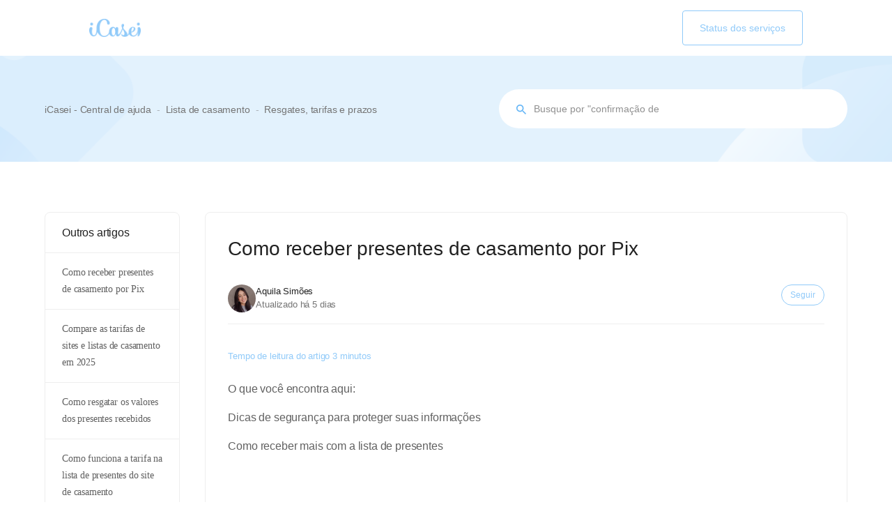

--- FILE ---
content_type: text/html; charset=utf-8
request_url: https://suporte.icasei.com.br/hc/pt-br/articles/15288987867149-Como-receber-presentes-de-casamento-por-Pix
body_size: 13482
content:
<!DOCTYPE html>
<html dir="ltr" lang="pt-BR">
<head>
  <meta charset="utf-8" />
  <!-- v26880 -->


  <title>Como receber presentes de casamento por Pix &ndash; iCasei - Central de ajuda</title>

  

  <meta name="description" content="O que você encontra aqui:Dicas de segurança para proteger suas informaçõesComo receber mais com a lista de presentes  A lista de..." /><meta property="og:image" content="https://suporte.icasei.com.br//static.zdassets.com/hc/assets/logo.png" />
<meta property="og:type" content="website" />
<meta property="og:site_name" content="iCasei - Central de ajuda" />
<meta property="og:title" content="Como receber presentes de casamento por Pix" />
<meta property="og:description" content="O que você encontra aqui:Dicas de segurança para proteger suas informaçõesComo receber mais com a lista de presentes  A lista de casamento do iCasei é a ideal para casais que desejam receber presen..." />
<meta property="og:url" content="https://suporte.icasei.com.br/hc/pt-br/articles/15288987867149-Como-receber-presentes-de-casamento-por-Pix" />
<link rel="canonical" href="https://suporte.icasei.com.br/hc/pt-br/articles/15288987867149-Como-receber-presentes-de-casamento-por-Pix">
<link rel="alternate" hreflang="pt-br" href="https://suporte.icasei.com.br/hc/pt-br/articles/15288987867149-Como-receber-presentes-de-casamento-por-Pix">
<link rel="alternate" hreflang="x-default" href="https://suporte.icasei.com.br/hc/pt-br/articles/15288987867149-Como-receber-presentes-de-casamento-por-Pix">

  <link rel="stylesheet" href="//static.zdassets.com/hc/assets/application-f34d73e002337ab267a13449ad9d7955.css" media="all" id="stylesheet" />
  <link rel="stylesheet" type="text/css" href="/hc/theming_assets/752545/336397/style.css?digest=41551576827149">

  <link rel="icon" type="image/x-icon" href="/hc/theming_assets/01HZH0WCR6G3V8MZ4EH1GXT1G3">

    

  <meta name="viewport" content="width=device-width, initial-scale=1.0, maximum-scale=1.0, user-scalable=no" />

<!-- Google Tag Manager -->
<script>(function(w,d,s,l,i){w[l]=w[l]||[];w[l].push({'gtm.start':
new Date().getTime(),event:'gtm.js'});var f=d.getElementsByTagName(s)[0],
j=d.createElement(s),dl=l!='dataLayer'?'&l='+l:'';j.async=true;j.src=
'https://www.googletagmanager.com/gtm.js?id='+i+dl;f.parentNode.insertBefore(j,f);
})(window,document,'script','dataLayer','GTM-T7CRMWZZ');</script>
<!-- End Google Tag Manager -->









<link rel="stylesheet" href="https://use.fontawesome.com/releases/v5.4.2/css/all.css">
<link rel="stylesheet" href="https://cdn.jsdelivr.net/npm/swiper@8/swiper-bundle.min.css" />
<link rel="stylesheet" href="https://cdnjs.cloudflare.com/ajax/libs/animate.css/4.1.1/animate.min.css"/>

<!-- Make the translated search clear button label available for use in JS -->
<script src="https://kit.fontawesome.com/724cdb48f2.js" crossorigin="anonymous"></script>
<!-- See buildClearSearchButton() in script.js -->
<script type="text/javascript">window.searchClearButtonLabelLocalized = "Limpar pesquisa";</script>

<script src="https://cdn.jsdelivr.net/npm/swiper@8/swiper-bundle.min.js"></script>
<script src="https://ajax.googleapis.com/ajax/libs/jquery/3.5.1/jquery.min.js"></script>
<script src="//cdn.jsdelivr.net/jquery.magnific-popup/1.0.0/jquery.magnific-popup.min.js"></script>
<script src="https://use.fontawesome.com/c6435311fd.js"></script>
<script src="https://cdnjs.cloudflare.com/ajax/libs/bodymovin/5.11.0/lottie.min.js"></script>
<script src="https://unpkg.com/masonry-layout@4/dist/masonry.pkgd.js"></script>
<script src="/hc/theming_assets/01HZH0WATMKZH2XA11KR9KA5P9"></script>

<script>window.themeConfig = {}</script>

    <script>themeConfig.promotedSearch = " "</script>


  
</head>
<body class="">
  
  
  

  

<!-- Google Tag Manager (noscript) -->
<noscript><iframe src="https://www.googletagmanager.com/ns.html?id=GTM-T7CRMWZZ"
height="0" width="0" style="display:none;visibility:hidden"></iframe></noscript>
<!-- End Google Tag Manager (noscript) -->

<header id="header" class="header-wrapper" data-header>
  <div class="header-inner container">

    <div class="header-logo-group flex items-center">
      <a class="header-logo" href="https://www.icasei.com.br/" target="_blank">
        
        <div>
          <img src="/hc/theming_assets/01HZH0WD1C8GKBW0Y6TW8K1PS2" alt="iCasei">
        </div>
      </a>
    </div>

    
    <div class="header-nav-group-desktop">
      <a href="https://status.icasei.com.br/" target="_blank">
        <button class="button button-secondary">Status dos serviços</button>
      </a>
    </div>
  </div>
</header>


  <main role="main">
    <section class="section hero hero-small">
  <div class="hero-background"></div>
  <div class="container">
    <section class="sub-nav">
      <div class="sub-nav-panel">
        <ol class="breadcrumbs">
  
    <li title="iCasei - Central de ajuda">
      
        <a href="/hc/pt-br">iCasei - Central de ajuda</a>
      
    </li>
  
    <li title="Lista de casamento">
      
        <a href="/hc/pt-br/categories/20438035713549-Lista-de-casamento">Lista de casamento</a>
      
    </li>
  
    <li title="Resgates, tarifas e prazos">
      
        <a href="/hc/pt-br/sections/19953499895949-Resgates-tarifas-e-prazos">Resgates, tarifas e prazos</a>
      
    </li>
  
</ol>

        
          <form role="search" class="search" data-search="" data-instant="true" autocomplete="off" action="/hc/pt-br/search" accept-charset="UTF-8" method="get"><input type="hidden" name="utf8" value="&#x2713;" autocomplete="off" /><input type="search" name="query" id="query" placeholder="Busque por assunto..." autocomplete="off" aria-label="Busque por assunto..." /></form>
        
      </div>
    </section>
  </div>
</section>

<div class="container">
  <div class="container-wrapper">
    <div class="flex flex-col md:flex-row">
      
      <aside class="article-sidebar hidden md:block md:w-1/5 md:basis-1/5">
        
        <div class="section-articles-wrapper">
          <ul class="table-of-content card p-0 mb-6">
            <h5 class="py-4 px-6 article-title-link td-none fs-16">Outros artigos</h5>
            
            <li class="bt-icasei-2">
              <a href="/hc/pt-br/articles/15288987867149-Como-receber-presentes-de-casamento-por-Pix" class="article-link current-article art_title-sz-sm">Como receber presentes de casamento por Pix</a>
            </li>
            
            <li class="bt-icasei-2">
              <a href="/hc/pt-br/articles/360041910391-Compare-as-tarifas-de-sites-e-listas-de-casamento-em-2025" class="article-link  art_title-sz-sm">Compare as tarifas de sites e listas de casamento em 2025</a>
            </li>
            
            <li class="bt-icasei-2">
              <a href="/hc/pt-br/articles/206591497-Como-resgatar-os-valores-dos-presentes-recebidos" class="article-link  art_title-sz-sm">Como resgatar os valores dos presentes recebidos</a>
            </li>
            
            <li class="bt-icasei-2">
              <a href="/hc/pt-br/articles/360004474992-Como-funciona-a-tarifa-na-lista-de-presentes-do-site-de-casamento" class="article-link  art_title-sz-sm">Como funciona a tarifa na lista de presentes do site de casamento</a>
            </li>
            
            <li class="bt-icasei-2">
              <a href="/hc/pt-br/sections/19953499895949-Resgates-tarifas-e-prazos" class="article-link section-link"> <span>Ver mais </span><i class="center-icon fas fa-arrow-right"></i></a>
            </li>
          </ul>
          
          <!-- Side banner RA -->
          
          <div class="relative d-block-md cta-card text-center mb-16">
            <div class="cta-background"></div>
            <div class="relative">
              <img class="width-100" src="/hc/theming_assets/01HZH0WAE9TAJK7TRWYYSBYJA2" alt="">
              <div class="centered-text"><p class="fw-700 text-center">Site Premium iCasei</p></div>
            </div>
            <p>Há 18 anos, o melhor site de casamento do Brasil. O original, com mais de 150 recursos!</p>
            <a href="https://www.icasei.com.br/planos?oid=faq&amp;utm_campaign=banner_lateral_artigos&amp;utm_term=cta_planos" class="fw-600 button cta_art_button-clr">Criar site grátis!</a>
          </div>
          
          <!-- / Side banner RA -->
          
          <!-- Side banner Lovember -->
          <!--
          <div class="relative d-block-md cta-card lovember text-center mb-16">
            <div class="cta-background"></div>
            <div class="relative">
              <img src="/hc/theming_assets/01K8XWF4VQRQZ1NYP41KBDWYM1" width="160" alt="Lovember iCasei" />
            </div>
            <p>Plano Classic <b>grátis</b> + taxa reduzida de 3,49% 🔥</p>
            <a href="https://www.icasei.com.br/promocao/lovember-2025?oid=faq&utm_campaign=lovember&utm_content=banner_lateral_artigos" class="fw-600 button cta_art_button-clr" target="_blank">Criar site agora</a>
          </div>
          -->
          <!-- / Side banner Lovember -->
          
        </div>
      </aside>

      
      <div id="article-sidebar-menu" class="article-menu-mobile">
        <div class="article-menu-background"></div>
        <div class="article-menu-container">
          <div class="article-menu-wrapper">
            
            <div>
              <span class="sidebar-item-title">
                <h3>Artigos nessa seção</h3>
              </span>
              <div class="">
                <ul class="side-articles-list">
                  
                  <li>
                    <a href="/hc/pt-br/articles/15288987867149-Como-receber-presentes-de-casamento-por-Pix" class="sidenav-item current-article">Como receber presentes de casamento por Pix</a>
                  </li>
                  
                  <li>
                    <a href="/hc/pt-br/articles/360041910391-Compare-as-tarifas-de-sites-e-listas-de-casamento-em-2025" class="sidenav-item ">Compare as tarifas de sites e listas de casamento em 2025</a>
                  </li>
                  
                  <li>
                    <a href="/hc/pt-br/articles/206591497-Como-resgatar-os-valores-dos-presentes-recebidos" class="sidenav-item ">Como resgatar os valores dos presentes recebidos</a>
                  </li>
                  
                  <li>
                    <a href="/hc/pt-br/articles/360004474992-Como-funciona-a-tarifa-na-lista-de-presentes-do-site-de-casamento" class="sidenav-item ">Como funciona a tarifa na lista de presentes do site de casamento</a>
                  </li>
                  
                </ul>
                
              </div>
            </div>

            
            
              <div>
                
  <section class="related-articles">
    
      <h2 class="related-articles-title">Artigos relacionados</h2>
    
    <ul>
      
        <li>
          <a href="/hc/pt-br/related/click?data=[base64]%3D%3D--16915d51dea34454a44953cad59d975c3c4193c2" rel="nofollow">Como funciona a lista de presentes em dinheiro do iCasei</a>
        </li>
      
        <li>
          <a href="/hc/pt-br/related/click?data=[base64]%3D%3D--7832f474799649c99a582a1528516e21811d54fc" rel="nofollow">Como funciona a tarifa na lista de presentes do site de casamento</a>
        </li>
      
        <li>
          <a href="/hc/pt-br/related/click?data=[base64]" rel="nofollow">Modelos de textos e frases para usar no seu site e na sua lista de casamento</a>
        </li>
      
        <li>
          <a href="/hc/pt-br/related/click?data=[base64]%3D%3D--19e773b1e1ead2cc56dc5a7346ab53c6d040dff2" rel="nofollow">Como faço para entrar em contato com o atendimento</a>
        </li>
      
        <li>
          <a href="/hc/pt-br/related/click?data=[base64]%3D%3D--11506c2234de63fbed4e2d56255d997139bb506e" rel="nofollow">Como escolher os valores ideais na sua lista de presentes</a>
        </li>
      
    </ul>
  </section>


              </div>
            

            
            <div>
              <span class="sidebar-item-title">
                <h3>Artigos promovidos</h3>
              </span>
              <div class="">
                <ul class="side-articles-list">
                  
                  <li>
                    <a class="side-articles-item " href="/hc/pt-br/articles/27478425705485-RSVP-por-WhatsApp-como-habilitar-e-gerenciar-as-confirma%C3%A7%C3%B5es-de-presen%C3%A7a">
                      RSVP por WhatsApp: como habilitar e gerenciar as confirmações de presença
                    </a>
                  </li>
                  
                  <li>
                    <a class="side-articles-item " href="/hc/pt-br/articles/14861314538765-RSVP-como-usar-o-recurso-de-confirma%C3%A7%C3%A3o-de-presen%C3%A7a-do-iCasei">
                      RSVP: como usar o recurso de confirmação de presença do iCasei
                    </a>
                  </li>
                  
                  <li>
                    <a class="side-articles-item " href="/hc/pt-br/articles/206591437-Como-funciona-a-lista-de-presentes-em-dinheiro-do-iCasei">
                      Como funciona a lista de presentes em dinheiro do iCasei
                    </a>
                  </li>
                  
                  <li>
                    <a class="side-articles-item current-article" href="/hc/pt-br/articles/15288987867149-Como-receber-presentes-de-casamento-por-Pix">
                      Como receber presentes de casamento por Pix
                    </a>
                  </li>
                  
                  <li>
                    <a class="side-articles-item " href="/hc/pt-br/articles/360041910391-Compare-as-tarifas-de-sites-e-listas-de-casamento-em-2025">
                      Compare as tarifas de sites e listas de casamento em 2025
                    </a>
                  </li>
                  
                  <li>
                    <a class="side-articles-item " href="/hc/pt-br/articles/206591497-Como-resgatar-os-valores-dos-presentes-recebidos">
                      Como resgatar os valores dos presentes recebidos
                    </a>
                  </li>
                  
                </ul>
              </div>
            </div>
          </div>
        </div>

      </div>

      <article id="article-body" class="article-content-wrapper md:w-1/5 md:basis-4/5">
        <div class="card mb-8 card-article-mobile">
          <header class="article-header">
            <h3 class="article-title mb-8 fw-500">Como receber presentes de casamento por Pix</h3>
            <div class="article-author">
              <div class="article-meta mb-0">
                <div class="meta-group">
                  
                  <div class="article-avatar">
                    <img src="https://suporte.icasei.com.br/system/photos/23219182182669/aquila.png" alt="Avatar">
                  </div>
                  
                  <div class="flex flex-col text-color-title text_title-sz-sm">
                    
                      
                        Aquila Simões
                      
                    
                    <div>
                      
                        
                          <span class="meta-data text_title-sz-sm text-color-desc">Atualizado <time datetime="2026-01-20T23:38:10Z" title="2026-01-20T23:38:10Z" data-datetime="relative">20 de janeiro de 2026 23:38</time></span>
                        
                      
                      

                      
                    </div>
                  </div>
                </div>
              </div>
            </div>
            <div class="article-subscribe"><div data-helper="subscribe" data-json="{&quot;item&quot;:&quot;article&quot;,&quot;url&quot;:&quot;/hc/pt-br/articles/15288987867149-Como-receber-presentes-de-casamento-por-Pix/subscription.json&quot;,&quot;follow_label&quot;:&quot;Seguir&quot;,&quot;unfollow_label&quot;:&quot;Deixar de seguir&quot;,&quot;following_label&quot;:&quot;Seguindo&quot;,&quot;can_subscribe&quot;:true,&quot;is_subscribed&quot;:false}"></div></div>
          </header>

          <section class="article-info pt-6 bt-icasei-2">
            <div class="article-content">
              <div class="article-body"><p data-start="77" data-end="446"><strong>O que você encontra aqui:</strong></p><p data-end="446"><a href="#h_01JBZG5VZ87068X89SK737FHNB"><strong style="-webkit-text-stroke-width: 0px; background-color: #ffffff; box-sizing: border-box; color: #616161; font-family: ' Helvetica Neue' , sans-serif; font-size: 16px; font-style: normal; font-variant-caps: normal; font-variant-ligatures: normal; font-weight: 500; letter-spacing: -0.16px; line-height: 25.6px; orphans: 2; text-align: start; text-decoration-color: initial; text-decoration-style: initial; text-decoration-thickness: initial; text-indent: 0px; text-transform: none; white-space: normal; widows: 2; word-spacing: 0px;">Dicas de segurança para proteger suas informações</strong></a></p><p><a href="#h_01J9YF2MZDS08HE7J2W44JZ4KB"><strong style="-webkit-text-stroke-width: 0px; background-color: #ffffff; box-sizing: border-box; color: #616161; font-family: ' Helvetica Neue' , sans-serif; font-size: 16px; font-style: normal; font-variant-caps: normal; font-variant-ligatures: normal; font-weight: 500; letter-spacing: -0.16px; line-height: 25.6px; orphans: 2; text-align: start; text-decoration-color: initial; text-decoration-style: initial; text-decoration-thickness: initial; text-indent: 0px; text-transform: none; white-space: normal; widows: 2; word-spacing: 0px;">Como receber mais com a lista de presentes</strong></a></p><p data-start="77" data-end="446"> </p><p data-start="77" data-end="446"> </p><p data-start="77" data-end="446">A <a href="https://www.icasei.com.br/lista-de-casamento?oid=faq&amp;utm_campaign=recorrente&amp;utm_term=cta_lista&amp;utm_content=lista" target="_blank" rel="noopener noreferrer">lista de casamento do iCasei</a> é a ideal para casais que desejam <a href="https://revista.icasei.com.br/pix-de-casamento/" target="_blank" rel="noopener noreferrer">receber presentes em dinheiro via Pix</a>, de forma prática, segura e elegante. Nela, você cria itens fictícios, e os <a href="https://www.icasei.com.br/presentes-em-dinheiro?oid=faq&amp;utm_campaign=recorrente&amp;utm_term=cta_presentes_dinheiro&amp;utm_content=presentes" target="_blank" rel="noopener noreferrer">valores escolhidos para os presentes são convertidos em dinheiro</a> e transferidos diretamente para a conta bancária cadastrada, sem necessidade de criar contas adicionais em outras plataformas.</p><p data-start="448" data-end="597"><strong>O valor cai em até 2 dias úteis e pode ser resgatado mesmo antes do casamento</strong>, o que garante mais liberdade para usar o dinheiro da forma que fizer sentido.</p><p data-start="599" data-end="704">Confira todos os detalhes sobre <a href="https://suporte.icasei.com.br/hc/pt-br/articles/206591437-Como-funciona-a-lista-de-casamento-iCasei" target="_blank" rel="noopener noreferrer">como funciona a lista em dinheiro</a> e <a href="/hc/pt-br/articles/206591497" target="_blank" rel="noopener noreferrer">como resgatar os valores recebidos</a>.</p><p class="head-post__excerpt"> </p><center>
<img style="max-width: 70%;" src="/hc/article_attachments/15318585808397" alt="Lista de presentes iCasei.png"><br><br><br>
</center><center><img style="max-width: 70%;" src="/hc/article_attachments/15318586054797" alt="Lista de presentes iCasei.png"></center><p><strong> </strong></p><h2 id="h_01JBZG5VZ87068X89SK737FHNB">
<span style="background-color: #ffffff;">Dicas de segurança para proteger suas informações</span><br><span style="background-color: #ffffff;"></span>
</h2><p><span style="background-color: #ffffff;"><strong>Por que não é permitido compartilhar chave Pix ou dados bancários no site de casamento?</strong></span></p><p><span style="background-color: #ffffff;">Para proteger suas informações e garantir a segurança das transações, não é permitido inserir chave Pix ou dados bancários diretamente no site de casamento. Essa prática pode expor dados sensíveis e não está de acordo com nossa </span><a href="https://www.icasei.com.br/termos-e-politicas#politicas-de-privacidade"><span class="wysiwyg-underline">política de privacidade</span></a><span style="background-color: #ffffff;"> e </span><a href="https://www.icasei.com.br/contrato-icasei-presentes"><span class="wysiwyg-underline">termos de uso da lista de presentes</span></a><span style="background-color: #ffffff;"> do iCasei.</span></p><p data-start="134" data-end="274">No iCasei, a segurança é prioridade. Por isso, a plataforma oferece recursos confiáveis para que você receba os presentes com tranquilidade.</p><p data-start="77" data-end="413">Como referência em sites de casamento e listas de presentes virtuais, desde 2007, mais de 2 milhões de casais já realizaram seus sonhos com a plataforma, totalizando mais de R$ 3 bilhões em transações. Além disso, oferecemos <strong>a menor taxa de administração do mercado</strong>, de até 3,69%, e o <strong>resgate dos valores é gratuito e ilimitado</strong>.</p><p data-start="415" data-end="660">Para aproveitar todo o potencial da lista de presentes de casamento, escolha uma plataforma segura e confiável. Dessa forma, o casal e os convidados vivem uma experiência mais tranquila, e o momento se torna mais organizado e significativo.</p><p> </p><h2 id="h_01J9YF2MZDS08HE7J2W44JZ4KB">Como receber mais com a lista de presentes</h2><p data-start="241" data-end="534"><strong data-start="241" data-end="257">Receba mais:</strong> a tarifa do iCasei é uma das menores do mercado e funciona com uma tabela regressiva. Quanto mais presentes vocês recebem, menor é a tarifa, que varia de 3,89 por cento a 3,69 por cento, conforme o plano e o valor acumulado. Saiba como funciona a <a href="https://suporte.icasei.com.br/hc/pt-br/articles/360004474992-Site-de-casamento-com-a-menor-taxa-saiba-como-funciona-a-tarifa-da-lista-de-presentes" target="_blank" rel="noopener noreferrer">tarifa da lista de presentes</a>.</p><p data-start="536" data-end="662"><strong data-start="536" data-end="567">Escolha quem paga a tarifa:</strong> vocês podem incluir a tarifa no <a href="https://suporte.icasei.com.br/hc/pt-br/articles/15286209011597-Quais-valores-colocar-na-lista-de-presentes" target="_blank" rel="noopener noreferrer">valor dos presentes</a> para que os convidados assumam esse custo.</p><p data-start="664" data-end="937"><strong data-start="664" data-end="694">Diversifique os presentes:</strong> ao oferecer faixas de valores variadas, mais convidados se sentem à vontade para participar. Os pagamentos podem ser feitos via Pix, boleto ou cartão de crédito, com parcelamento em até seis vezes. Confira como escolher o valor dos presentes.</p><p data-start="939" data-end="1207"><strong data-start="939" data-end="963">Divida os presentes:</strong> ao dividir itens mais altos em cotas, mais convidados conseguem contribuir. Por exemplo, um presente de mil reais pode ser dividido em dez cotas de cem reais, permitindo que mais pessoas participem. Entenda a <a href="https://suporte.icasei.com.br/hc/pt-br/articles/360021902812-Lista-de-presentes-entenda-as-diferen%C3%A7as-entre-cota-e-quantidade" target="_blank" rel="noopener noreferrer">diferença entre cota e quantidade</a>.</p><p data-start="1209" data-end="1376"><strong data-start="1209" data-end="1235">Crie com antecedência:</strong> ao publicar o site e a lista mais cedo, vocês ganham tempo para escolher os presentes com calma e os convidados têm mais tempo para comprar.</p><p data-start="1378" data-end="1605"><strong data-start="1378" data-end="1401">Divulgue sua lista:</strong> compartilhe sua lista facilmente pelo WhatsApp, QR Code, Instagram Stories, convite digital ou save the date. Acompanhe tudo no painel de controle e envie lembretes aos seus convidados sempre que quiser.<br><br> </p><p>Saiba mais sobre os principais motivos para criar uma lista de presentes convertida em dinheiro. <a href="https://www.youtube.com/watch?v=c-disaBMjgs" target="_blank" rel="noopener noreferrer"><strong>Assista ao vídeo!</strong></a></p><div style="max-width: 500px;"><div class="video-container"><iframe class="video" style="font-family: -apple-system, BlinkMacSystemFont, 'Segoe UI', Helvetica, Arial, sans-serif;" src="https://www.youtube.com/embed/c-disaBMjgs?oid=faq&amp;utm_campaign=recorrente&amp;utm_term=cta_youtube&amp;utm_content=motivos_criar_lista_virtual" width="560" height="315" frameborder="0" allowfullscreen=""></iframe></div></div><p> </p><p>Confira um passo a passo completo de como solicitar o resgate dos créditos na sua lista de presentes. <a href="https://www.youtube.com/embed/AW9L1QqLYhU?oid=faq&amp;utm_campaign=recorrente&amp;utm_term=cta_youtube&amp;utm_content=como_solicitar_resgate_presentes" target="_blank" rel="noopener noreferrer"><strong>Assista ao vídeo!</strong></a></p><div style="max-width: 500px;"><div class="video-container"><iframe class="video" style="font-family: -apple-system, BlinkMacSystemFont, 'Segoe UI', Helvetica, Arial, sans-serif;" src="https://www.youtube.com/embed/AW9L1QqLYhU?oid=faq&amp;utm_campaign=recorrente&amp;utm_term=cta_youtube&amp;utm_content=como_solicitar_resgate_presentes" width="560" height="315" frameborder="0" allowfullscreen=""></iframe></div></div><p><br>Ainda tem dúvidas sobre esse tema? <a class="notion-link-token notion-enable-hover" href="https://suporte.icasei.com.br/hc/pt-br/requests/new" target="_blank" rel="noopener noreferrer" data-token-index="1" data-reactroot=""><span class="link-annotation-unknown-block-id--44020528">Fale com a gente</span></a>, será um prazer receber seu contato. <span aria-label="💙">💙</span></p></div>
              
              
              <!-- Banner default -->
              
              <div class="container-conversion">
                <div class="container-content">
                    <span class="conversion-title">Seu site de casamento merece ser iCasei 💍</span>
                    <span class="conversion-content">Prático, interativo e inesquecível! Crie seu site, do seu jeito!</span>
                </div>
                <a class="conversion-button" href="https://www.icasei.com.br/planos?oid=faq&utm_campaign=banner_interno_artigos&utm_term=cta_planos" target="_blank" rel="noopener">Criar site grátis!</a>
              </div>
              
              <!-- / Banner default -->
              
							<!-- Banner RA -->
              <!--
              <div class="container-conversion">
                <div class="container-content">
                	<span class="conversion-title">Vote no iCasei para o Prêmio Reclame AQUI! 🏆</span>
                	<span class="conversion-content">Estamos na categoria Tecnologia – Serviços Digitais. Apoie nossa missão de levar excelência a casais, convidados e parceiros.</span>
                </div>
                <a class="conversion-button" href="https://bit.ly/45VkPni" target="_blank" rel="noopener">Votar agora</a>
							</div>
              -->
              <!-- / Banner RA -->
              
              <!-- Banner Lovember -->
              <!--
              <div class="container-conversion lovember">
                <div class="container-content">
                	<span class="conversion-title">Lovember iCasei 🔥 Plano Classic GRÁTIS + taxa reduzida!</span>
                	<span class="conversion-content">Seu site de casamento grátis por 12 meses + taxa de 3,49% na lista de presentes.</span>
                </div>
                <a class="conversion-button" href="https://www.icasei.com.br/promocao/lovember-2025?oid=faq&utm_campaign=lovember&utm_content=banner_interno_artigos" target="_blank" rel="noopener">Crie seu site agora</a>
							</div>
							-->
              <!-- / Banner Lovember -->

              
              <section class="content-tags">
                <p>Relativo a</p>
                <ul class="content-tag-list">
                  
                  <li class="content-tag-item" data-content-tag-id="01H4NRM6NM4SP6HTCEP07C82FT">
                    <a title="Resultados da pesquisa" href="/hc/pt-br/search?content_tags=01H4NRM6NM4SP6HTCEP07C82FT&amp;utf8=%E2%9C%93">
                    lista iCasei
                    </a>
                  </li>
                  
                  <li class="content-tag-item" data-content-tag-id="01H4NRMC5EN7HR4WC8XEYYC6BT">
                    <a title="Resultados da pesquisa" href="/hc/pt-br/search?content_tags=01H4NRMC5EN7HR4WC8XEYYC6BT&amp;utf8=%E2%9C%93">
                    lista de presentes
                    </a>
                  </li>
                  
                  <li class="content-tag-item" data-content-tag-id="01H4NRMJR2BK8SZGM57FA9PKCX">
                    <a title="Resultados da pesquisa" href="/hc/pt-br/search?content_tags=01H4NRMJR2BK8SZGM57FA9PKCX&amp;utf8=%E2%9C%93">
                    lista de casamento
                    </a>
                  </li>
                  
                  <li class="content-tag-item" data-content-tag-id="01H4P2V20KBHGVPSJ2F4H9HY8F">
                    <a title="Resultados da pesquisa" href="/hc/pt-br/search?content_tags=01H4P2V20KBHGVPSJ2F4H9HY8F&amp;utf8=%E2%9C%93">
                    presentes
                    </a>
                  </li>
                  
                  <li class="content-tag-item" data-content-tag-id="01H4P2VD2KE2R9AZJERPN6247R">
                    <a title="Resultados da pesquisa" href="/hc/pt-br/search?content_tags=01H4P2VD2KE2R9AZJERPN6247R&amp;utf8=%E2%9C%93">
                    presentes em dinheiro
                    </a>
                  </li>
                  
                  <li class="content-tag-item" data-content-tag-id="01H4P2WR7CVXWYR5HZ3783MXS7">
                    <a title="Resultados da pesquisa" href="/hc/pt-br/search?content_tags=01H4P2WR7CVXWYR5HZ3783MXS7&amp;utf8=%E2%9C%93">
                    Pix
                    </a>
                  </li>
                  
                </ul>
              </section>
              

              
            </div>
            

            <div style="display: none;">
              <div id="articles"></div>
              <div id="article-id">15288987867149</div>
            </div>
          </section>

          
          
          <div class="article-socmed text-center">
            <p class="text-color-desc mb-6 text_title-sz-std">Siga o iCasei nas redes sociais</p>
            <div class="socmed-button">
              <a href="https://www.instagram.com/icaseibr/?oid=faq&amp;utm_campaign=siga&amp;utm_term=cta_instagram" target="_blank" class="button">
                <i class="fab fa-instagram"></i>
              </a>
              <a href="https://www.facebook.com/icasei?oid=faq&amp;utm_campaign=siga&amp;utm_term=cta_facebook" target="_blank" class="button">
                <i class="fab fa-facebook-f"></i>
              </a>
              <a href="https://br.pinterest.com/icasei/?oid=faq&amp;utm_campaign=siga&amp;utm_term=cta_pinterest" target="_blank" class="button">
                <i class="fab fa-pinterest-p"></i>
              </a>
              <a href="https://x.com/icaseibr/?oid=faq&amp;utm_campaign=siga&amp;utm_term=cta_x" target="_blank" class="button">
                <i class="fab fa-brands fa-x-twitter"></i>
                
              </a>
              <a href="https://www.youtube.com/@iCasei?oid=faq&amp;utm_campaign=siga&amp;utm_term=cta_youtube" target="_blank" class="button">
                <i class="fab fa-youtube"></i>
              </a>
              <a href="https://www.linkedin.com/company/icasei/?oid=faq&amp;utm_campaign=siga&amp;utm_term=cta_linkedin" target="_blank" class="button">
                <i class="fab fa-linkedin"></i>
              </a>
            </div>
          </div>  

        </div>
        <footer class="card article-footer mb-8">
          
          <div class="article-votes">
            <span class="article-votes-question mb-6 fw-500" id="article-votes-label">Esse artigo foi útil?</span>
            <div class="article-votes-controls mb-8" role="group" aria-labelledby="article-votes-label">
              <button type="button" class="button article-vote article-vote-up" data-helper="vote" data-item="article" data-type="up" data-id="15288987867149" data-upvote-count="17" data-vote-count="30" data-vote-sum="4" data-vote-url="/hc/pt-br/articles/15288987867149/vote" data-value="null" data-label="Usuários que acharam isso útil: 17 de 30" data-selected-class="button-primary" aria-label="O artigo foi útil" aria-pressed="false">
              <i class="fas fa-thumbs-up"></i>
              </button>
              <button type="button" class="button article-vote article-vote-down" data-helper="vote" data-item="article" data-type="down" data-id="15288987867149" data-upvote-count="17" data-vote-count="30" data-vote-sum="4" data-vote-url="/hc/pt-br/articles/15288987867149/vote" data-value="null" data-label="Usuários que acharam isso útil: 17 de 30" data-selected-class="button-primary" aria-label="O artigo não foi útil" aria-pressed="false">
              <i class="fas fa-thumbs-down"></i>
              </button>
            </div>
          </div>
          
        </footer>
        
        <div class="relative d-block-sm cta-card text-center mb-8">
          <div class="cta-background"></div>
          <div class="relative">
            <img class="width-100" src="/hc/theming_assets/01HZH0WAE9TAJK7TRWYYSBYJA2" alt="">
            <div class="centered-text"><p class="fw-700 text-center">Site Premium iCasei</p></div>
          </div>
          <p>Há 18 anos, o melhor site de casamento do Brasil. O original, com mais de 150 recursos!</p>
          <a href="https://www.icasei.com.br/planos?oid=faq&amp;utm_campaign=banner_lateral_artigos&amp;utm_term=cta_planos" class="fw-500 button">Criar site grátis!</a>
        </div>
        <!--<div class="d-block-md pt-6"></div>-->
        <div class="text-center article-request article-more-questions mt-16 mb-16">
          <div class="mb-6 text_title-sz-lg fw-500">Ainda precisa de ajuda? 🤔</div>
            <a href="/hc/pt-br/requests/new">
              <button class="new-request-button">
                Fale conosco
              </button>
            </a>
          </div>
        </div>
        <!--<div class="d-block-md pb-8"></div>-->
      </article>
    </div>
  </div>
</div>

<script>
  $(document).ready(function() {
    // Add click event listener to the "article-vote-down" button
    $('.article-vote-down').on('click', function() {
      // Replace the content of the "article-votes" div
      $('.article-votes').html(`
        <h5 class="text-center fw-500">Ajude-nos com mais informações</h5>
        <p class="my-0 text-center text-color-desc">Clique no link abaixo e conte-nos como foi sua experiência.</p>
        <div class="text-center article-request article-more-questions mb-8">
          <div class="">
            <a href="https://tally.so/r/mOE92Y?article_title=Como receber presentes de casamento por Pix&article_url=https://suporte.icasei.com.br/hc/pt-br/articles/15288987867149-Como-receber-presentes-de-casamento-por-Pix" target="_blank">
              <h5 class="text-color-title fw-500">Responder pesquisa <i class="ps-4 fas fa-arrow-right" aria-hidden="true"></i></h5>
            </a>
          </div>
        </div>
      `);
    });
  });
</script>
<script>
  let currentLocation = "articles";
  $(document).ready(function () {
    let comments = $('.first-comment-callout').text()
    if (comments !== "") {
      $('.first-comment-callout').text('Be the first one to comment.');
    }
  });

  var articleInSection = document.querySelector(".section-articles-wrapper .side-articles-list").childElementCount;
  var articlePromoted = document.querySelector(".promoted-articles-wrapper .side-articles-list").childElementCount;
  var articleSidebar = document.querySelector(".article-sidebar").childElementCount;
  if(articleInSection <= 1) {
     document.querySelector(".section-articles-wrapper").remove();
  }
  if(articlePromoted <= 1) {
     document.querySelector(".promoted-articles-wrapper").remove();
  }
  if(articleSidebar < 1) {
     document.querySelector(".article-sidebar").classList.add("hidden");
  }
</script>
<script>
  document.addEventListener('DOMContentLoaded', function() {
    // Get the <p> tag with class "content-tags"
    var contentTagsHeading = document.querySelector('.content-tags p');

    // Check if the element is found
    if (contentTagsHeading) {
      // Change the content of the <p> tag
      contentTagsHeading.textContent = 'Tags';
    }
  });
</script>

  </main>

  <footer class="footer">
  <div class="container">
    <div class="footer-inner py-6">
      <div class="flex flex-col lg:flex-row justify-between items-center text-xs gap-3">
        <div>
          <a href="https://www.icasei.com.br/tarifas-e-condicoes?oid=revista&amp;utm_campaign=aon&amp;utm_content=footer_tarifas_condicoes">Tarifas e condições</a>
          <span class="mx-2">|</span>
          <a href="https://www.icasei.com.br/termos-e-politicas?oid=revista&amp;utm_campaign=aon&amp;utm_content=footer_termos_politicas">Termos e políticas</a>
        </div>
        <div class="flex flex-col">
          <span class="text-center">Av. Dr. Chucri Zaidan 1550, cj 604 - São Paulo - CEP: 04711-130</span>
          <span class="text-center">iCasei Presentes e Intermediação de Negócios Ltda. - CNPJ: 10.968.214/0001-00</span>
        </div>
        <div>
          <span>© iCasei 2007 - 2025</span>
        </div>
      </div>
    </div>
  </div>
</footer>


  <!-- / -->

  
  <script src="//static.zdassets.com/hc/assets/pt-br.a139d38b2a39a00d3910.js"></script>
  

  <script type="text/javascript">
  /*

    Greetings sourcecode lurker!

    This is for internal Zendesk and legacy usage,
    we don't support or guarantee any of these values
    so please don't build stuff on top of them.

  */

  HelpCenter = {};
  HelpCenter.account = {"subdomain":"icasei","environment":"production","name":"iCasei"};
  HelpCenter.user = {"identifier":"da39a3ee5e6b4b0d3255bfef95601890afd80709","email":null,"name":"","role":"anonymous","avatar_url":"https://assets.zendesk.com/hc/assets/default_avatar.png","is_admin":false,"organizations":[],"groups":[]};
  HelpCenter.internal = {"asset_url":"//static.zdassets.com/hc/assets/","web_widget_asset_composer_url":"https://static.zdassets.com/ekr/snippet.js","current_session":{"locale":"pt-br","csrf_token":"hc:hcobject:server:d0cMfJ4X96ChB7nisQbkMOwktPpyml3ASKJHTnU0itF4woJVNR7xN5w90r2MwjI270QHn6Qhyag0JKDkSOj76w","shared_csrf_token":null},"usage_tracking":{"event":"article_viewed","data":"[base64]","url":"https://suporte.icasei.com.br/hc/activity"},"current_record_id":"15288987867149","current_record_url":"/hc/pt-br/articles/15288987867149-Como-receber-presentes-de-casamento-por-Pix","current_record_title":"Como receber presentes de casamento por Pix","current_text_direction":"ltr","current_brand_id":336397,"current_brand_name":"iCasei","current_brand_url":"https://icasei.zendesk.com","current_brand_active":true,"current_path":"/hc/pt-br/articles/15288987867149-Como-receber-presentes-de-casamento-por-Pix","show_autocomplete_breadcrumbs":true,"user_info_changing_enabled":false,"has_user_profiles_enabled":false,"has_end_user_attachments":true,"user_aliases_enabled":false,"has_anonymous_kb_voting":true,"has_multi_language_help_center":true,"show_at_mentions":false,"embeddables_config":{"embeddables_web_widget":true,"embeddables_help_center_auth_enabled":false,"embeddables_connect_ipms":false},"answer_bot_subdomain":"static","gather_plan_state":"subscribed","has_article_verification":false,"has_gather":true,"has_ckeditor":false,"has_community_enabled":false,"has_community_badges":true,"has_community_post_content_tagging":false,"has_gather_content_tags":true,"has_guide_content_tags":true,"has_user_segments":true,"has_answer_bot_web_form_enabled":false,"has_garden_modals":false,"theming_cookie_key":"hc-da39a3ee5e6b4b0d3255bfef95601890afd80709-2-preview","is_preview":false,"has_search_settings_in_plan":true,"theming_api_version":2,"theming_settings":{"show_dynamic_contents":false,"search_placeholder_text":"Busque por assunto...","body_background_color":"rgba(255, 255, 255, 1)","body_background_color_2":"#FFFFFF","text_color":"rgba(33, 33, 33, 1)","link_color":"rgba(100, 181, 246, 1)","border_color":"rgba(238, 238, 238, 1)","button_color":"#90CAF9","button_text_color":"#FFFFFF","card_background_color":"rgba(255, 255, 255, 1)","scnd_card_background_color":"#FFFFFF","hero_title_text_color":"rgba(33, 33, 33, 1)","inner_pages_hero_background":"rgba(144, 202, 249, 1)","section_card_bg_color":"#FFFFFF","section_card_inner_color":"rgba(250, 250, 250, 1)","body_font_size":"16px","body_font_family":"'Helvetica Neue', sans-serif","favicon":"/hc/theming_assets/01HZH0WCR6G3V8MZ4EH1GXT1G3","header_logo":"/hc/theming_assets/01HZH0WD1C8GKBW0Y6TW8K1PS2","footer_logo":"/hc/theming_assets/01HZH0WD6TBJYF2B8QGDQMKXEF","hero_background_image":"/hc/theming_assets/01K4JS5TR7RMFDT3N0YFYZHHYT","notfound_search":"/hc/theming_assets/01HZH0WE2R3GDC9HVE6577PDN0","logo_url":"https://www.icasei.com.br/","header_background_color":"rgba(255, 255, 255, 1)","header_link_color":"#98C7F5","header_link_text":"Status dos serviços","header_link_url":"https://status.icasei.com.br/","hero_height":199,"hero_title":"Como podemos te ajudar? 👋","hero_desc":"Aqui você encontra as principais dúvidas sobre o iCasei","hero_banner_gradient":false,"inner_pages_gradient_1":"rgba(144, 202, 249, 1)","inner_pages_gradient_2":"rgba(255, 255, 255, 1)","promoted_search_text":" ","promoted_search_keyword":" ","toggle_promoted_articles":true,"toggle_recent_activity":false,"article_footer_background":"rgba(250, 250, 250, 1)","article_footer_text_color":"rgba(33, 33, 33, 1)","show_article_author":true,"show_article_date":true,"show_follow_article":false,"show_article_comments":false,"show_related_articles":true,"cta_title":"Site Premium iCasei","cta_desc":"Há 18 anos, o melhor site de casamento do Brasil. O original, com mais de 150 recursos!","cta_btn_text":"Criar site grátis!","cta_btn_url":"https://www.icasei.com.br/planos?oid=faq\u0026utm_campaign=banner_lateral_artigos\u0026utm_term=cta_planos","cta_article_background":"/hc/theming_assets/01HZH0WEC4TX9684EF234X6MMJ","cta_text_color":"rgba(255, 255, 255, 1)","cta_btn_color":"rgba(255, 255, 255, 1)","cta_btn_text_color":"#90CAF9","community_hero_image":"/hc/theming_assets/01HZH0WF09GQK9V7Z44XG6Z73T","comm_hero_title_text_color":"rgba(12, 12, 12, 1)","community_hero_title":"Community Hero Title!!","topic_block_header":"What do you wanna do today?","custom_topic_block_bg_color":"rgba(255, 138, 138, 1)","custom_topic_block_tx_color":"rgba(255, 255, 255, 1)","topic_block_bg_color":"#ECF4FB","topic_block_tx_color":"#64B5F6","custom_post_card_bg_color":"rgba(255, 255, 255, 1)","custom_post_card_tx_color":"#64B5F6","post_block_header":"What do you wanna do today?","post_block_1_title":"Use Case Name 1","post_block_1_link":"#","post_block_2_title":"Use Case Name 2","post_block_2_link":"#","post_block_3_title":"Use Case Name 3","post_block_3_link":"#","post_block_4_title":"Use Case Name 4","post_block_4_link":"#","post_list_block_img":"/hc/theming_assets/01HZH0WF481B40XD6699S0JY2W","post_card_header":"About Community","post_card_list_1":"Lorem ipsum dolor sit.","post_card_list_2":"Lorem ipsum dolor sit amet adipisicing, this must be 2 lines maximum only.","post_card_list_3":"Lorem ipsum dolor sit amet adipisicing, this must be 2 lines maximum only.","post_card_link_title":"See more","post_card_link":"#","error_title":"Página não encontrada 😞","error_title_forbidden":"Você não tem permissão para acessar essa página.","error_title_not_found":"Ops... Parece que essa página não quis dizer ‘sim’ pra gente 😢","error_desc_not_found":"O conteúdo que você tentou acessar não está mais disponível. Você pode voltar para a página inicial ou buscar o que precisa no campo abaixo.","image_box_icon_bg":"rgba(242, 248, 253, 1)","image_box_1_title":"Lista de casamento","image_box_1_desc":"Criação de listas, recursos de personalização, resgate dos presentes, tarifas, prazos e mais","image_box_1_url":"/hc/pt-br/categories/20438035713549-Lista-de-casamento","image_box_1_icon":"/hc/theming_assets/01HZH0WF8BMGXKH2DY20GQGJAC","image_box_2_title":"Site de casamento","image_box_2_desc":"Layouts, recursos interativos, personalização de endereço, confirmação de presença e mais","image_box_2_url":"/hc/pt-br/categories/20438160593165-Site-de-casamento","image_box_2_icon":"/hc/theming_assets/01HZH0WFEVGXJ43DEGSSPQGQ68","image_box_3_title":"Para os convidados","image_box_3_desc":"Buscar site do casal, comprar presentes, confirmar presença, saiba como funciona","image_box_3_url":"/hc/pt-br/categories/19953291574669-Para-convidados","image_box_3_icon":"/hc/theming_assets/01HZH0WFK1CEBKVPFGCGRNBDSN","image_box_4_title":"Recursos adicionais","image_box_4_desc":"Convites e papelaria, aplicativo, clube de benefícios e mais","image_box_4_url":"/hc/pt-br/categories/19953248156813-Recursos-adicionais","image_box_4_icon":"/hc/theming_assets/01HZH0WFRAHWZWJZMK7N3Z437T","image_box_5_title":"Conta iCasei","image_box_5_desc":"Painel, configurações, estatísticas, segurança e mais","image_box_5_url":"/hc/pt-br/categories/19953303517069-Conta","image_box_5_icon":"/hc/theming_assets/01HZH0WFWVZNFGDDC7QN1B41Q3","image_box_6_title":"Planos iCasei","image_box_6_desc":"Contratação, teste grátis, renovação, upgrade e mais","image_box_6_url":"/hc/pt-br/categories/20457019388685-Planos","image_box_6_icon":"/hc/theming_assets/01HZH0WG1FTBZRDSKNZB269Z2K","image_box_7_title":"Suporte","image_box_7_desc":"Canais de atendimento e dificuldades com a conta","image_box_7_url":"/hc/pt-br/categories/19953277328525-Suporte","image_box_7_icon":"/hc/theming_assets/01HZH0WG79BQPG6Z3W6QHPJQMK","playlist_block_icon":"/hc/theming_assets/01HZH0WGDY5B02F3PKPHPT3RZT","playlist_block_1_title":"Vou casar, por onde começo?","playlist_block_1_url":"https://bit.ly/47QEogf","playlist_block_2_title":"Planos iCasei","playlist_block_2_url":"https://bit.ly/3TeXqIW","playlist_block_3_title":"Design do site de casamento","playlist_block_3_url":"https://bit.ly/47N9eGs","playlist_block_4_title":"Recursos do site de casamento","playlist_block_4_url":"https://bit.ly/3TgvEM8","playlist_block_5_title":"Lista de casamento","playlist_block_5_url":"https://bit.ly/48pfDrB","playlist_block_6_title":"Convites e papelaria","playlist_block_6_url":"https://bit.ly/3uOFJWg","playlist_block_7_title":"Para o Grande Dia","playlist_block_7_url":"https://bit.ly/3uSiVFi","facebook_url":"https://www.facebook.com/icasei?oid=faq\u0026utm_campaign=siga\u0026utm_term=cta_facebook","twitter_url":"https://x.com/icaseibr/?oid=faq\u0026utm_campaign=siga\u0026utm_term=cta_x","instagram_url":"https://www.instagram.com/icaseibr/?oid=faq\u0026utm_campaign=siga\u0026utm_term=cta_instagram","linkedin_url":"https://www.linkedin.com/company/icasei/?oid=faq\u0026utm_campaign=siga\u0026utm_term=cta_linkedin","youtube_url":"https://www.youtube.com/@iCasei?oid=faq\u0026utm_campaign=siga\u0026utm_term=cta_youtube","pinterest_url":"https://br.pinterest.com/icasei/?oid=faq\u0026utm_campaign=siga\u0026utm_term=cta_pinterest","footer_background_color":"#64B5F6","footer_link_color":"#ffffff","footer_link_1_text":"Tarifas e condições","footer_link_1_url":"https://www.icasei.com.br/tarifas-e-condicoes?oid=revista\u0026utm_campaign=aon\u0026utm_content=footer_tarifas_condicoes","footer_link_2_text":"Termos e políticas","footer_link_2_url":"https://www.icasei.com.br/termos-e-politicas?oid=revista\u0026utm_campaign=aon\u0026utm_content=footer_termos_politicas","footer_center_1_text":"Av. Dr. Chucri Zaidan 1550, cj 604 - São Paulo - CEP: 04711-130","footer_center_2_text":"iCasei Presentes e Intermediação de Negócios Ltda. - CNPJ: 10.968.214/0001-00","footer_copyright":"© iCasei 2007 - 2025"},"has_pci_credit_card_custom_field":false,"help_center_restricted":false,"is_assuming_someone_else":false,"flash_messages":[],"user_photo_editing_enabled":true,"user_preferred_locale":"pt-br","base_locale":"pt-br","login_url":"https://icasei.zendesk.com/access?brand_id=336397\u0026return_to=https%3A%2F%2Fsuporte.icasei.com.br%2Fhc%2Fpt-br%2Farticles%2F15288987867149-Como-receber-presentes-de-casamento-por-Pix","has_alternate_templates":false,"has_custom_statuses_enabled":true,"has_hc_generative_answers_setting_enabled":true,"has_generative_search_with_zgpt_enabled":false,"has_suggested_initial_questions_enabled":false,"has_guide_service_catalog":true,"has_service_catalog_search_poc":false,"has_service_catalog_itam":false,"has_csat_reverse_2_scale_in_mobile":false,"has_knowledge_navigation":false,"has_unified_navigation":false,"has_unified_navigation_eap_access":false,"has_csat_bet365_branding":false,"version":"v26880","dev_mode":false};
</script>

  
  
  <script src="//static.zdassets.com/hc/assets/hc_enduser-9d4172d9b2efbb6d87e4b5da3258eefa.js"></script>
  <script type="text/javascript" src="/hc/theming_assets/752545/336397/script.js?digest=41551576827149"></script>
  
</body>
</html>

--- FILE ---
content_type: text/css; charset=utf-8
request_url: https://suporte.icasei.com.br/hc/theming_assets/752545/336397/style.css?digest=41551576827149
body_size: 33446
content:
@charset "UTF-8";

@font-face {
    font-family: 'Helvetica Neue', sans-serif;
    font-style: normal;
    font-weight: 100;
    font-display: swap;
    src: url('https://icasei.com.br/injs/Helvetica Neue-Thin.ttf') format('truetype');
  }

  @font-face {
    font-family: 'Helvetica Neue', sans-serif;
    font-style: normal;
    font-weight: 300;
    font-display: swap;
    src: url('https://icasei.com.br/injs/Helvetica Neue-Light.ttf') format('truetype');
  }

  @font-face {
    font-family: 'Helvetica Neue', sans-serif;
    font-style: normal;
    font-weight: 400;
    font-display: swap;
    src: url('https://icasei.com.br/injs/Helvetica Neue.woff2') format('woff2');
  }

  @font-face {
    font-family: 'Helvetica Neue', sans-serif;
    font-style: normal;
    font-weight: 500;
    font-display: swap;
    src: url('https://icasei.com.br/injs/Helvetica Neue-Medium.ttf') format('truetype');
  }

  @font-face {
    font-family: 'Helvetica Neue', sans-serif;
    font-style: normal;
    font-weight: 700;
    font-display: swap;
    src: url('https://icasei.com.br/injs/Helvetica Neue-Bold.ttf') format('truetype');
  }

/***** Normalize.css *****/

/*! normalize.css v8.0.1 | MIT License | github.com/necolas/normalize.css */

html {
  line-height: 1.15;
  -webkit-text-size-adjust: 100%;
}

body {
  margin: 0;
}

main {
  display: block;
}

h1 {
  font-size: 2em;
  margin: 0.67em 0;
}

hr {
  box-sizing: content-box;
  height: 0;
  overflow: visible;
}

pre {
  font-family: monospace, monospace;
  font-size: 1em;
}

a {
  background-color: transparent;
}

abbr[title] {
  border-bottom: none;
  text-decoration: underline;
  -webkit-text-decoration: underline dotted;
  text-decoration: underline dotted;
}

b,
strong {
  font-weight: 500;
}

code,
kbd,
samp {
  font-family: monospace, monospace;
  font-size: 1em;
}

small {
  font-size: 80%;
}

sub,
sup {
  font-size: 75%;
  line-height: 0;
  position: relative;
  vertical-align: baseline;
}

sub {
  bottom: -0.25em;
}

sup {
  top: -0.5em;
}

img {
  border-style: none;
}

button,
input,
optgroup,
select,
textarea {
  font-family: inherit;
  font-size: 100%;
  line-height: 1.15;
  margin: 0;
}

button,
input {
  overflow: visible;
}

button,
select {
  text-transform: none;
}

button,
[type="button"],
[type="reset"],
[type="submit"] {
  -webkit-appearance: button;
}

button::-moz-focus-inner,
[type="button"]::-moz-focus-inner,
[type="reset"]::-moz-focus-inner,
[type="submit"]::-moz-focus-inner {
  border-style: none;
  padding: 0;
}

button:-moz-focusring,
[type="button"]:-moz-focusring,
[type="reset"]:-moz-focusring,
[type="submit"]:-moz-focusring {
  outline: 1px dotted ButtonText;
}

fieldset {
  padding: 0.35em 0.75em 0.625em;
}

legend {
  box-sizing: border-box;
  color: inherit;
  display: table;
  max-width: 100%;
  padding: 0;
  white-space: normal;
}

progress {
  vertical-align: baseline;
}

textarea {
  overflow: auto;
}

[type="checkbox"],
[type="radio"] {
  box-sizing: border-box;
  padding: 0;
}

[type="number"]::-webkit-inner-spin-button,
[type="number"]::-webkit-outer-spin-button {
  height: auto;
}

[type="search"] {
  -webkit-appearance: textfield;
  outline-offset: -2px;
}

[type="search"]::-webkit-search-decoration {
  -webkit-appearance: none;
}

::-webkit-file-upload-button {
  -webkit-appearance: button;
  font: inherit;
}

details {
  display: block;
}

summary {
  display: list-item;
}

template {
  display: none;
}

[hidden] {
  display: none;
}

/***** Base *****/

* {
  box-sizing: border-box;
  line-height: 160%;
}

body {
  background-color: rgba(255, 255, 255, 1);
  color: rgba(33, 33, 33, 1);
  font-family: 'Helvetica Neue', sans-serif;
  font-size: 16px;
  font-weight: 400;
  -webkit-font-smoothing: antialiased;
  letter-spacing: -0.01em;
}

body#new_request_page{background-color:#FFFFFF;}

body>main {
  min-height: 75vh;
}

body.community-enabled {
  background-color: #FFFFFF;
}

@media (min-width: 1024px) {
  body>main {
    min-height: 75vh;
  }
}

h1,
h2,
h3,
h4,
h5,
h6 {
  font-family: 'Helvetica Neue', sans-serif;
  font-weight: 400;
  margin: 0;
}

h1 {
  font-size: 56px;
}

h2 {
  font-size: 48px;
}

h3 {
  font-size: 24px;
}

h4 {
  font-size: 24px;
}

h5 {
  font-size: 20px;
}

a {
  color: rgba(100, 181, 246, 1);
  text-decoration: none;
}

a:hover,
a:active,
a:focus {
  text-decoration: none;
  opacity: .8;
}

img {
  max-width: 100%;
  height: auto;
  vertical-align: middle;
}

input,
textarea {
  color: #000;
  font-size: 14px;
}

input {
  max-width: 100%;
  box-sizing: border-box;
  transition: border 0.12s ease-in-out;
}

input:not([type="checkbox"]) {
  outline: none;
}

input:not([type="checkbox"]):focus {
  border: 1px solid rgba(238, 238, 238, 1);
}

input[disabled] {
  background-color: #ddd;
}

select {
  -webkit-appearance: none;
  -moz-appearance: none;
  background: url("data:image/svg+xml,%3C%3Fxml version='1.0' encoding='UTF-8'%3F%3E%3Csvg xmlns='http://www.w3.org/2000/svg' width='10' height='6' viewBox='0 0 10 6'%3E%3Cpath fill='%23CCC' d='M0 0h10L5 6 0 0z'/%3E%3C/svg%3E%0A") no-repeat #fff;
  background-position: right 10px center;
  border: 1px solid #87929D;
  border-radius: 4px;
  padding: 8px 30px 8px 10px;
  outline: none;
  color: #555;
  width: 100%;
}

select:focus {
  border: 1px solid rgba(238, 238, 238, 1);
}

select::-ms-expand {
  display: none;
}

textarea {
  border: 1px solid #183462;
  resize: vertical;
  width: 100%;
  outline: none;
  padding: 10px;
  min-height: 95px;
  border-radius: 8px;
}

textarea:focus {
  border: 1px solid rgba(238, 238, 238, 1);
}

.container {
  max-width: 1366px;
  margin: 0 auto;
  padding: 0 5%;
  width: 100%;
}

@media (min-width: 1366px) {
  .container {
    padding: 0;
    width: 90%;
  }
}

@media (min-width: 1024px) {
  .full-container {
    max-width: 100% !important;
  }
}

@media (min-width: 1024px) {
  .large-container {
    max-width: 90% !important;
  }
}

ul {
  list-style: none;
  margin: 0;
  padding: 0;
}

.visibility-hidden {
  border: 0;
  clip: rect(0 0 0 0);
  -webkit-clip-path: inset(50%);
  clip-path: inset(50%);
  height: 1px;
  margin: -1px;
  overflow: hidden;
  padding: 0;
  position: absolute;
  width: 1px;
  white-space: nowrap;
}

.powered-by-zendesk {
  display: none;
}

@media (max-width: 1023px) {
  .hide-on-mobile {
    display: none !important;
  }
}

@media (min-width: 1024px) {
  .hide-on-desktop {
    display: none !important;
  }
}

.page-content-wrapper {
  padding: 30px;
}

@media (min-width: 768px) {
  .page-content-wrapper {
    padding: 24px 36px;
  }
}

pre {
  background: #f7f7f7;
  border: 1px solid #ddd;
  border-radius: 3px;
  padding: 10px 15px;
  overflow: auto;
  white-space: pre;
}

.topic-wrapper {
  margin-bottom: 60px;
}

/***** Buttons *****/

.button,
.split-button button,
.community-follow button,
.pagination-next-link,
.pagination-prev-link,
.pagination-first-link,
.pagination-last-link {
  background-color: #90CAF9;
  border: 1px solid #90CAF9;
  border-radius: 4px;
  color: #FFFFFF;
  cursor: pointer;
  display: inline-block;
  font-size: 14px;
  font-weight: 500;
  margin: 0;
  padding: 16px 24px;
  text-align: center;
  -webkit-user-select: none;
  -moz-user-select: none;
  user-select: none;
  white-space: nowrap;
  width: 100%;
  -webkit-touch-callout: none;
}

@media (min-width: 768px) {

  .button,
  .split-button button,
  .community-follow button,
  .pagination-next-link,
  .pagination-prev-link,
  .pagination-first-link,
  .pagination-last-link {
    width: auto;
  }
}

.button:hover,
.split-button button:hover,
.community-follow button:hover,
.pagination-next-link:hover,
.pagination-prev-link:hover,
.pagination-first-link:hover,
.pagination-last-link:hover,
.button:active,
.split-button button:active,
.community-follow button:active,
.pagination-next-link:active,
.pagination-prev-link:active,
.pagination-first-link:active,
.pagination-last-link:active,
.button:focus,
.split-button button:focus,
.community-follow button:focus,
.pagination-next-link:focus,
.pagination-prev-link:focus,
.pagination-first-link:focus,
.pagination-last-link:focus,
.button.button-primary,
.split-button button.button-primary,
.community-follow button.button-primary,
.button-primary.pagination-next-link,
.button-primary.pagination-prev-link,
.button-primary.pagination-first-link,
.button-primary.pagination-last-link {
  text-decoration: none;
  background-color: #64B5F6;
  color: #FFFFFF;
}

.button.button-primary:hover,
.split-button button:hover,
.community-follow button.button-primary:hover,
.button-primary.pagination-next-link:hover,
.button-primary.pagination-prev-link:hover,
.button-primary.pagination-first-link:hover,
.button-primary.pagination-last-link:hover,
.button.button-primary:focus,
.split-button button.button-primary:focus,
.community-follow button.button-primary:focus,
.button-primary.pagination-next-link:focus,
.button-primary.pagination-prev-link:focus,
.button-primary.pagination-first-link:focus,
.button-primary.pagination-last-link:focus,
.button.button-primary:active,
.split-button button.button-primary:active,
.community-follow button.button-primary:active,
.button-primary.pagination-next-link:active,
.button-primary.pagination-prev-link:active,
.button-primary.pagination-first-link:active,
.button-primary.pagination-last-link:active {
  background-color: #FFFFFF;
  border-color: #FFFFFF;
}

.button[data-disabled],
.split-button button[data-disabled],
.community-follow button[data-disabled],
.pagination-next-link[data-disabled],
.pagination-prev-link[data-disabled],
.pagination-first-link[data-disabled],
.pagination-last-link[data-disabled] {
  cursor: default;
}

.button-large,
input[type="submit"] {
  cursor: pointer;
  background-color: #90CAF9;
  border: 1px solid #90CAF9;
  border-radius: 4px;
  color: #FFFFFF;
  font-size: 16px;
  line-height: 16px;
  padding: 12px 16px;
  width: 100%;
  text-transform: none;
  font-weight: 700;
}

@media (min-width: 768px) {

  .button-large,
  input[type="submit"] {
    width: auto;
  }
}

.button-large:hover,
.button-large:active,
.button-large:focus,
input[type="submit"]:hover,
input[type="submit"]:active,
input[type="submit"]:focus {
  background-color: #FFFFFF;
  color: #90CAF9;
  border: 1px solid #90CAF9;
}

.button-large[disabled],
input[type="submit"][disabled] {
  background-color: #ddd;
  border-color: #ddd;
}

.button-large[disabled]:hover,
input[type="submit"][disabled]:hover {
  color: #FFFFFF;
  cursor: not-allowed;
}

.button-secondary,
.btn-secondary {
  background-color: #FFFFFF;
  color: #90CAF9;
  font-size: 14px;
  font-weight: 500;
}

.button-secondary:hover,
.button-secondary:focus,
.button-secondary:active,
.btn-secondary:hover,
.btn-secondary:focus,
.btn-secondary:active {
  color: #FFFFFF;
  background-color: #90CAF9;
}

/***** Split button *****/

.split-button {
  display: flex;
}

.split-button button {
  background-color: #90CAF9;
  border: 2px solid #FFFFFF;
  color: #FFFFFF;
  line-height: 16px;
  padding: 16px 24px;
  border-radius: 100px;
  font-size: 16px;
  text-transform: uppercase;
  font-weight: 700;
}

[dir="rtl"] .split-button button:not(:only-child):first-child {
  border-left: 1px solid #025AE9;
  border-top-left-radius: unset;
  border-bottom-left-radius: unset;
}

[dir="ltr"] .split-button button:not(:only-child):first-child {
  border-right: 1px solid #025AE9;
  border-top-right-radius: unset;
  border-bottom-right-radius: unset;
}

.split-button button:not(:only-child):last-child {
  display: flex;
  justify-content: center;
  align-items: center;
  width: 26px;
  min-width: 26px;
  max-width: 26px;
  padding: 0;
}

[dir="rtl"] .split-button button:not(:only-child):last-child {
  border-top-right-radius: unset;
  border-bottom-right-radius: unset;
}

[dir="ltr"] .split-button button:not(:only-child):last-child {
  border-top-left-radius: unset;
  border-bottom-left-radius: unset;
}

/***** Tables *****/

@media (min-width: 768px) {
  .table {
    width: 100%;
    table-layout: fixed;
    border-collapse: collapse;
    border-spacing: 0;
  }
}

.table th,
.table th a {
  color: #666;
  font-size: 13px;
  text-align: left;
}

[dir="rtl"] .table th,
[dir="rtl"] .table th a {
  text-align: right;
}

.table tbody tr:last-child {
  border-bottom: transparent;
}

@media (min-width: 768px) {
  .table tr {
    display: table-row;
    border-bottom: 1px solid #e0e0e0;
  }
}

.table td {
  display: block;
  color: #666;
}

@media (min-width: 768px) {
  .table td {
    display: table-cell;
  }

  .table td,
  .table th {
    padding: 12px 0;
  }
}

/***** Forms *****/

.form {
  max-width: 928px;
  margin: 0 auto;
  padding: 48px 0;
}

@media (max-width: 768px) {
  .form {
    padding: 30px 30px 60px;
  }
}

.form-field~.form-field {
  margin-top: 36px;
}

.form-field label {
  display: block;
  font-size: 13px;
  margin-bottom: 5px;
}

.form-field input {
  border: 1px solid #87929D;
  border-radius: 4px;
  padding: 10px;
  width: 100%;
}

.form-field input:focus {
  border: 1px solid #17494D;
}

.form-field input[type="text"] {
  border: 1px solid #87929D;
  border-radius: 4px;
}

.form-field input[type="text"]:focus {
  border: 1px solid #17494D;
}

.form-field input[type="checkbox"] {
  width: auto;
}

.form-field .nesty-input {
  border-radius: 4px;
  border: 1px solid #E0E0E0;
  height: 40px;
  line-height: 40px;
  outline: none;
  vertical-align: middle;
}

.form-field .nesty-input:focus {
  border: 1px solid #17494D;
  text-decoration: none;
}

.form-field .hc-multiselect-toggle {
  border: 1px solid #87929D;
}

.form-field .hc-multiselect-toggle:focus {
  outline: none;
  border: 1px solid #17494D;
  text-decoration: none;
}

.form-field textarea {
  vertical-align: middle;
}

.form-field input[type="checkbox"]+label {
  margin: 0 0 0 10px;
}

.form-field .optional {
  color: #545454;
  margin-left: 4px;
}

.form-field p {
  color: #545454;
  font-size: 12px;
  margin: 5px 0;
}

.form footer {
  margin-top: 36px;
}

.form footer a {
  color: #545454;
  cursor: pointer;
  margin-right: 15px;
}

.form .suggestion-list {
  font-size: 13px;
  margin-top: 30px;
}

.form .suggestion-list label {
  border-bottom: 1px solid #ddd;
  display: block;
  padding-bottom: 5px;
}

.form .suggestion-list li {
  padding: 10px 0;
}

/***** Header *****/

.header-inner {
  width: 90%;
  display: flex;
  justify-content: space-between;
  align-items: center;
  gap: 36px;
  height: 80px;
}

.header-inner .header-logo-group {
  gap: 12px;
  display: flex;
  flex: 1 0 auto;
  position: relative;
}

.header-inner .header-nav-group-desktop {
  display: flex;
  justify-content: flex-end;
  align-items: center;
  flex: 1 0 auto;
  gap: 32px;
}

.header-inner .header-nav-group-desktop .nav-link-left {
  display: flex;
  flex-direction: row;
  gap: 32px;
}

.header-inner .header-nav-group-desktop .nav-right {
  display: flex;
  align-items: center;
  gap: 36px;
}

.header-inner .header-nav-group-desktop .nav-link-right {
  display: flex;
  flex-direction: row;
  gap: 32px;
  align-items: center;
}

@media (min-width: 1024px) {
  .header-inner .header-nav-group-mobile {
    display: none;
  }
}

.header-language-selector button {
  color: #98C7F5;
  display: inline-block;
  font-weight: 500;
}

.header-language-selector .language-selector-icon {
  font-size: calc(16px * 2);
}

/* @media (min-width: 768px) and (max-width: 1023px) {
  .header-inner .header-logo-group {
    justify-content: flex-end;
  }

  .header-logo {
    right: -8.5rem;
    position: absolute;
  }
}

.header-logo {
  display: flex;
  align-items: center;
}

.header-logo:hover {
  opacity: 1;
} */

.header-logo img {
  max-width: 74px;
  max-height: 26px;
  width: 74px;
  height: 26px;
}

@media (max-width: 1023px) {
  .header-logo img {
    max-height: 26px;
  }
}

.header-menu {
  position: absolute;
  top: 0;
  height: 100vh;
  width: 0;
  transition: 0.5s cubic-bezier(0.74, 0, 0.24, 0.99);
  z-index: 171;
}

[dir="ltr"] .header-menu {
  right: 0;
}

[dir="rtl"] .header-menu {
  left: 0;
}

.header-menu.is-active {
  width: 100%;
}

.header-menu-background {
  position: absolute;
  top: 0;
  opacity: 0.6;
  width: 100%;
  height: 100%;
  background-color: #000c20;
  z-index: -1;
}

.header-menu-container {
  position: absolute;
  height: 100%;
  width: 80%;
  max-width: 280px;
}

[dir="ltr"] .header-menu-container {
  right: 0;
}

[dir="rtl"] .header-menu-container {
  left: 0;
}

.header-menu-wrapper {
  height: 100%;
}

.header-menu-wrapper .header-menu-top {
  background-color: rgba(255, 255, 255, 1);
  height: 25%;
  min-height: 167px;
  position: relative;
  padding: 20px 30px;
}

.header-menu-wrapper .header-menu-top .misc-image-top,
.header-menu-wrapper .header-menu-top .misc-image-bottom {
  position: absolute;
}

.header-menu-wrapper .header-menu-top .misc-image-top {
  top: 10px;
  left: 63.21%;
  right: 0%;
}

.header-menu-wrapper .header-menu-top .misc-image-bottom {
  bottom: 0;
  left: 3.93%;
}

.header-menu-wrapper .header-menu-top .user-info-mobile {
  height: 100%;
  display: flex;
}

.header-menu-wrapper .header-menu-top .user-info-mobile .user-info {
  height: -moz-fit-content;
  height: fit-content;
}

[dir="ltr"] .header-menu-wrapper .header-menu-top .user-info-mobile .user-info {
  margin: auto 0 0 auto;
}

[dir="rtl"] .header-menu-wrapper .header-menu-top .user-info-mobile .user-info {
  margin: auto auto 0 0;
}

.header-menu-wrapper .header-menu-top .header-menu-close {
  position: absolute;
  z-index: 1;
  top: 35px;
}

[dir="ltr"] .header-menu-wrapper .header-menu-top .header-menu-close {
  right: 30px;
}

[dir="rtl"] .header-menu-wrapper .header-menu-top .header-menu-close {
  left: 30px;
}

.light-bg {
  background-color: #FFFFFF;
}

.header-menu-wrapper .header-menu-bottom {
  background-color: rgba(255, 255, 255, 1);
  overflow: auto;
  height: 75%;
}

.header-menu .nav-link-mobile {
  display: flex;
  flex-direction: column;
  text-align: end;
}

.header-menu .nav-link-mobile>a {
  color: rgba(100, 181, 246, 1);
  padding: 20px 30px;
}

.header-menu .nav-link-mobile .language-selector {
  width: 100%;
}

.header-menu .nav-link-mobile .language-selector .dropdown-toggle {
  padding: 20px 30px;
  width: 100%;
  text-align: end;
  display: flex;
  justify-content: end;
  align-items: center;
  color: rgba(100, 181, 246, 1);
  gap: 8px;
}

.header-menu .nav-link-mobile .language-selector .dropdown-menu {
  position: initial;
  border: none;
  box-shadow: none;
  background-color: rgba(255, 255, 255, 1);
  border-radius: 0;
}

.header-menu .nav-link-mobile .language-selector .dropdown-menu a {
  text-align: end;
  padding: 15px 30px;
  color: rgba(100, 181, 246, 1);
}

.mobile-categories-nav #mobile-categories-dropdown {
  width: 100%;
  padding: 20px 30px;
  text-align: end;
  color: rgba(100, 181, 246, 1);
}

.mobile-categories-nav #mobile-categories-menu {
  position: initial;
  border: none;
  box-shadow: none;
  background-color: rgba(255, 255, 255, 1);
  border-radius: 0;
}

.mobile-categories-nav #mobile-categories-menu .menu-categories-parent {
  text-align: end;
}

.mobile-categories-nav #mobile-categories-menu .menu-categories-link {
  padding: 20px 30px;
  display: flex;
  justify-content: end;
  color: rgba(100, 181, 246, 1);
  font-weight: 700;
}

.mobile-categories-nav #mobile-categories-menu .menu-sections-link {
  padding: 20px 40px;
  display: flex;
  justify-content: end;
  color: rgba(100, 181, 246, 1);
}

.header-wrapper {
  color: #98C7F5;
  font-weight: 500;
  background-color: rgba(255, 255, 255, 1);
  width: 100%;
  z-index: 99;
  transition: 0.35s cubic-bezier(0.39, 0.575, 0.565, 1);
}

.header-wrapper.scrolled {
  background-color: rgba(255, 255, 255, 1);
  box-shadow: 0 1px 5px rgba(0, 0, 0, 0.1);
}

.header-wrapper a {
  color: #98C7F5;
}

@media (max-width: 1023px) {
  .header-wrapper .hc-name {
    display: none;
  }
}

.header-wrapper.header-colored {
  background-color: rgba(255, 255, 255, 1);
}

/***** User info in header *****/

.user-info {
  display: inline-block;
}

.header-wrapper .user-info.sign-in {
  padding: 12px 30px;
  border-radius: 100px;
  background-color: rgba(255, 255, 255, 1);
  color: #98C7F5;
  border: 2px solid #98C7F5;
  font-weight: 700;
}

.header-wrapper .user-info.sign-in:hover {
  background-color: #98C7F5;
  color: rgba(255, 255, 255, 1);
  border: 2px solid rgba(255, 255, 255, 1);
  opacity: 1;
}

.user-info .dropdown-toggle::after {
  display: none;
}

@media (min-width: 768px) {
  .user-info .dropdown-toggle::after {
    display: inline-block;
  }
}

.user-info>button {
  display: flex;
  align-items: center;
  border: 0;
  color: #98C7F5;
  font-weight: 500;
  min-width: 0;
  padding: 0;
  white-space: nowrap;
  gap: 4px;
}

.user-info>button:hover,
.user-info>button:focus {
  color: #98C7F5;
  background-color: transparent;
}

.user-info>button::after {
  color: rgba(100, 181, 246, 1);
  padding-right: 15px;
}

[dir="rtl"] .user-info>button::after {
  padding-left: 15px;
  padding-right: 0;
}

#user #user-name {
  display: none;
  font-size: 14px;
}

@media (min-width: 768px) {
  #user #user-name {
    display: inline-block;
  }
}

#user #user-name:hover {
  text-decoration: underline;
}

/***** User avatar *****/

.user-avatar {
  height: 48px;
  width: 48px;
  border-radius: 50%;
  display: inline-block;
  vertical-align: middle;
}

.avatar {
  display: inline-block;
  position: relative;
}

.avatar img {
  height: 48px;
  width: 48px;
}

.avatar .icon-agent {
  color: rgba(33, 33, 33, 1);
  border: 2px solid #fff;
  border-radius: 50%;
  bottom: -4px;
  background-color: rgba(33, 33, 33, 1);
  font-size: 17px;
  height: 17px;
  line-height: 17px;
  position: absolute;
  right: -2px;
  text-align: center;
  width: 17px;
}

/***** Footer *****/

.footer {
  background-color: #64B5F6;
  color: #ffffff;
}

.footer a {
  color: #ffffff;
}

.footer-first-row {
  display: flex;
  flex-direction: row;
  justify-content: space-between;
  align-items: center;
  padding: 72px 36px 24px;
}

@media (max-width: 1023px) {
  .footer-first-row {
    padding: 23px 25px;
  }

  .footer-first-row .footer-logo-group img {
    max-width: 45px;
    max-height: 45px;
  }
}

.footer-first-row .footer-custom-link {
  display: flex;
  align-items: center;
  flex-direction: row;
  gap: 36px;
}

@media (max-width: 425px) {
  .footer-first-row .footer-custom-link {
    flex-direction: column;
    align-items: center;
    gap: 12px;
  }
}

.footer-first-row .footer-custom-link a {
  font-weight: 700;
  line-height: 24px;
}

.footer-social-media {
  display: flex;
  gap: 24px;
}

.footer-social-media .support-channel-link {
  font-size: calc($social_icon_height * 1px);
}

.footer-social-media .support-channel-link img {
  width: 20px;
  height: 20px;
}

.footer-second-row {
  display: flex;
  justify-content: space-between;
  align-items: center;
  font-weight: 500;
  color: #ffffff;
  padding: 24px 36px 36px;
}

@media (max-width: 1023px) {
  .footer-second-row {
    padding: 18px 0 36px;
    flex-direction: column;
    justify-content: center;
    gap: 16px;
  }
}

.footer-second-row .footer-logo-group {
  display: flex;
  align-items: center;
  gap: 12px;
}

@media (max-width: 425px) {
  .footer-second-row .footer-logo-group {
    flex-direction: column;
    align-items: center;
    text-align: center;
  }
}

@media (max-width: 768px) {
  .footer-second-row .footer-logo-group .footer-copyright {
    font-size: 10px;
  }
}

.footer-second-row .footer-logo-group .footer-logo img {
  max-height: 40px;
}

.footer-second-row .footer-logo-group .footer-logo:hover {
  opacity: 1;
}

.footer-second-row .footer-custom-link {
  display: flex;
  gap: 16px;
}

@media (max-width: 425px) {
  .footer-second-row .footer-custom-link {
    flex-direction: column;
    align-items: center;
    gap: 8px;
  }
}

.footer-second-row .footer-custom-link a {
  font-weight: 500;
  font-size: 14px;
  line-height: 140%;
}

@media (max-width: 768px) {
  .footer-second-row .footer-custom-link a {
    font-size: 10px;
  }
}

.footer .divider {
  height: 1px;
  background-color: #E7E7E7;
}

.footer-language-selector button {
  color: #ffffff;
  display: inline-block;
  font-weight: 700;
}

.footer-language-selector .language-selector-icon {
  font-size: calc(16px * 2);
}


.footer-inner > div> div:nth-child(2) > span:nth-child(1) {
    font-size: 12px;
}

.footer-inner > div> div:nth-child(2) > span:nth-child(2) {
    font-size: 11px;
}

@media (max-width: 425px) {
  .footer-inner > div> div:nth-child(2) > span:nth-child(1) {
    font-size: 10px;
	}

	.footer-inner > div> div:nth-child(2) > span:nth-child(2) {
    font-size: 10px;
	}
}

/***** Breadcrumbs *****/

.breadcrumbs {
  margin: 0;
  padding: 0;
  letter-spacing: -0.01em;
  color: #757575;
  font-weight: 500;
}

.breadcrumbs li {
  display: inline;
  font-weight: 400;
  font-size: 14px;
  line-height: 140%;
  max-width: 450px;
  overflow: hidden;
  text-overflow: ellipsis;
}

.breadcrumbs a {
  color: #757575;
}

@media (max-width: 768px) {
  .breadcrumbs li {
    font-size: 12px;
  }
}

.breadcrumbs li+li::before {
  content: "-";
  margin: 0 4px;
  font-weight: 400;
  color: #757575;
  opacity: 0.5;
}

/***** Search field *****/

.search-container {
  position: relative;
}

.search {
  display: flex;
  position: relative;
  transition: border 0.12s ease-in-out;
}

.search:focus-within {
  border-color: #17494D;
}

.search input[type="search"],
.search .clear-button {
  background-color: #fff;
  border-radius: 30px;
  border: none;
}

.search-full input[type="search"],
.search-full .clear-button {
  border-color: #fff;
}

.search input[type="search"] {
  -moz-appearance: none;
  appearance: none;
  -webkit-appearance: none;
  box-sizing: border-box;
  color: #424242;
  font-weight: 400;
  flex: 1 1 auto;
  height: 40px;
  width: 100%;
}

.search input[type="search"]:focus {
  color: #555;
}

.search input[type="search"]::-webkit-search-decoration,
.search input[type="search"]::-webkit-search-cancel-button,
.search input[type="search"]::-webkit-search-results-button,
.search input[type="search"]::-webkit-search-results-decoration {
  -webkit-appearance: none;
}

.search input[type="search"]:-webkit-autofill,
.search input[type="search"]:-webkit-autofill:hover,
.search input[type="search"]:-webkit-autofill:focus {
  -webkit-box-shadow: 0 0 0 1000px #fff inset;
}

.search .clear-button {
  align-items: center;
  box-sizing: border-box;
  /* color: #777; */
  color: #64B5F6;
  cursor: pointer;
  display: none;
  flex: none;
  justify-content: center;
  padding: 0 24px;
}

.search .clear-button:hover {
  color: #64B5F6;
}

.search-has-value .clear-button {
  display: flex;
}

[dir="ltr"] .search input[type="search"] {
  padding-left: 24px;
  padding-right: 24px;
}

[dir="ltr"] .search-has-value input[type="search"] {
  border-bottom-right-radius: 0;
  border-top-right-radius: 0;
  border-right-color: transparent;
}

[dir="ltr"] .search-has-value input[type="search"]:focus {
  border-right-color: #17494D;
}

[dir="ltr"] .search .clear-button {
  border-bottom-left-radius: 0;
  border-top-left-radius: 0;
  border-left-color: transparent;
}

[dir="ltr"] .search .clear-button:focus {
  border-left-color: #17494D;
}

[dir="rtl"] .search input[type="search"] {
  padding-left: 20px;
  padding-right: 65px;
}

[dir="rtl"] .search-has-value input[type="search"] {
  border-bottom-left-radius: 0;
  border-top-left-radius: 0;
  border-left-color: transparent;
}

[dir="rtl"] .search-has-value input[type="search"]:focus {
  border-left-color: #17494D;
}

[dir="rtl"] .search .clear-button {
  border-bottom-right-radius: 0;
  border-top-right-radius: 0;
  border-right-color: transparent;
}

[dir="rtl"] .search .clear-button:focus {
  border-right-color: #17494D;
}

.search-icon {
  position: relative;
  top: 50%;
  transform: translateY(-50%);
  position: absolute;
  right: 24px;
  z-index: 1;
  width: 18px;
  height: 18px;
  color: #90caf9;
  pointer-events: none;
}

[dir="rtl"] .search-icon {
  left: auto;
  right: 15px;
}

/***** Hero component *****/

.hero {
  display: flex;
  position: relative;
  padding-inline: 16px;
  /* padding-top: calc(((199 + 32) / 10) * 1px);
  padding-bottom: calc(((199 + 48) / 4) * 1px); */
  padding-top: 120px;
  padding-bottom: 120px;
}

.hero-large {
  margin-bottom: 0 !important;
}

.hero-small {
  padding-top: 0px;
  padding-bottom: 0px;
  padding-inline: 0;
}

.hero-inner {
  max-width: 568px;
  margin-inline: auto;
}

.hero-inner.hero-center {
  margin: 0 auto;
}

.hero-inner.hero-right {
  margin: 0 0 0 auto;
}

.hero-background {
  position: absolute;
  top: 0;
  left: 0;
  z-index: -1;
  width: 100%;
  height: 100%;
  background-repeat: no-repeat;
  background-image: url(/hc/theming_assets/01K4JS5TR7RMFDT3N0YFYZHHYT);
  /* background: linear-gradient(0deg, #90CAF9 0%, #90CAF9 100%), url(/hc/theming_assets/01K4JS5TR7RMFDT3N0YFYZHHYT), lightgray 50% / cover no-repeat;
  background-blend-mode: multiply, normal; */
  background-position: center;
  background-size: cover;
  opacity: 100%;
}

.hero-large .hero-background {
  height: calc(100% + 32px);
}

.hero-background::after {
  position: absolute;
  top: 0;
  left: 0;
  width: 100%;
  height: 100%;
  content: "";
  background-color: #2f2e36;
  opacity: 0;
}

.hero-background.gradient {
  background: linear-gradient(180deg, rgba(144, 202, 249, 1) 42.67%, rgba(255, 255, 255, 1) 97.67%);
}

.hero-search .search {
  border: 0;
}

.hero-search input[type="search"] {
  background: white;
  border-radius: 58px !important;
  height: 50px;
}

.hero-search input[type="search"] ::-webkit-input-placeholder,
.hero-search input[type="search"] ::-moz-placeholder,
.hero-search input[type="search"] ::placeholder {
  color: #b8b8b8;
  opacity: .5;
  font-weight: 400;
}

.hero-search .clear-button {
  position: absolute;
  right: 0;
  height: 100%;
  border-top-right-radius: 26px;
  border-bottom-right-radius: 26px;
  color: #90CAF9;
  border-left: transparent;
  z-index: 2;
}

.hero-search .clear-button:hover {
  background-color: #FFFFFF;
  color: #64B5F6;
}

.hero-search .clear-button:focus {
  box-shadow: none;
}

.intro-title {
  display: flex;
  flex-direction: column;
  margin-bottom: 12px;
  font-size: 30px;
  line-height: 120%;
  font-weight: 400;
  color: rgba(33, 33, 33, 1);
  text-align: center;
  letter-spacing: 0 !important;
}

.intro-desc {
  display: flex;
  flex-direction: column;
  margin-bottom: 48px;
  line-height: 120%;
  color: #757575;
  font-size: 14px;
  text-align: center;
}

@media (min-width: 1024px) {
  .intro-title {
    font-size: 36px;
  }
}

.promoted-search {
  display: flex;
  flex-wrap: wrap;
  justify-content: center;
  color: rgba(33, 33, 33, 1);
  margin-top: 24px;
}

@media (min-width: 768px) {
  .promoted-search {
    justify-content: center;
  }
}

.promoted-search-keyword {
  display: flex;
  flex-wrap: wrap;
  justify-content: center;
}

.promoted-search-keyword-item {
  margin: 0 5px;
  color: rgba(33, 33, 33, 1);
  text-decoration: underline;
}

.promoted-search-keyword-item:hover {
  text-decoration: none;
}

.mini-hero {
  min-height: 300px;
  background-color: rgba(144, 202, 249, 1);
  height: unset;
  padding: 0 36px;
  overflow: hidden;
  z-index: 0;
}

@media (max-width: 767px) {
  .mini-hero {
    padding: 0 30px;
  }
}

.mini-hero-inner {
  margin-top: calc((50 + 48) * 1px);
  width: 100%;
}

.mini-hero-wrapper {
  display: flex;
  justify-content: space-between;
  height: 100%;
  align-items: center;
  padding: 40px 0;
}

@media (max-width: 1023px) {
  .mini-hero-wrapper {
    display: block;
    text-align: center;
  }
}

.mini-hero .mini-hero-content {
  display: flex;
  flex-direction: column;
  gap: 24px;
  color: rgba(33, 33, 33, 1);
  max-width: 60%;
}

@media (max-width: 1023px) {
  .mini-hero .mini-hero-content {
    max-width: 100%;
    width: 100%;
    margin-bottom: 24px;
  }
}

.mini-hero .mini-hero-content h2,
.mini-hero .mini-hero-content p {
  margin: 0;
}

.mini-hero .mini-hero-content .mini-hero-title {
  font-size: 48px;
  font-weight: 500;
}

@media (max-width: 1023px) {
  .mini-hero .mini-hero-content .mini-hero-title {
    font-size: 30px;
  }
}

.mini-hero .mini-hero-content .mini-hero-title .icon-lock {
  width: 42px;
  height: 42px;
}

@media (max-width: 1023px) {
  .mini-hero .mini-hero-content .mini-hero-title .icon-lock {
    width: 24px;
    height: 24px;
  }
}

.mini-hero .mini-hero-content p {
  font-size: 20px;
  font-weight: 500;
  line-height: 140%;
  letter-spacing: -0.01em;
}

@media (max-width: 1023px) {
  .mini-hero-icon {
    position: absolute;
    top: 50%;
    transform: translateY(-50%);
    z-index: -1;
    right: -135px;
    max-width: 300px;
  }
}

.mini-hero-icon img {
  width: 100%;
  max-width: 400px;
}

.mini-hero-search {
  display: none;
}

@media (max-width: 1023px) {
  .mini-hero-search {
    display: block;
  }

  .mini-hero-search .search {
    border: 1px solid rgba(238, 238, 238, 1);
    box-shadow: 0px 0px 10px rgba(214, 214, 214, 0.2);
  }
}

.mini-hero.user-hero .mini-hero-wrapper {
  padding: 0;
  justify-content: flex-start;
  align-items: flex-start;
}

@media (min-width: 1024px) {
  .mini-hero.user-hero .mini-hero-wrapper {
    padding: 72px 30px;
  }
}

.mini-hero.user-hero .mini-hero-content {
  max-width: 100%;
  flex-direction: row;
}

@media (max-width: 1023px) {
  .mini-hero.user-hero .mini-hero-content {
    flex-direction: column;
    gap: 10px;
  }
}

.mini-hero.gradient {
  background: linear-gradient(180deg, rgba(144, 202, 249, 1) 42.67%, rgba(255, 255, 255, 1) 97.67%);
}

.community-hero {
  display: flex;
  position: relative;
  padding: 24px;
  height: calc((50 + 60 + 350) * 1px);
}

@media (min-width: 1024px) {
  .community-hero {
    height: calc((50 + 48 + 415) * 1px);
  }
}

.community-hero-inner {
  max-width: 698px;
  margin-top: calc((50 + 60 + 48) * 1px);
  margin-inline: auto;
}

@media (min-width: 1024px) {
  .community-hero-inner {
    margin-top: calc((50 + 48 + 72) * 1px);
  }
}

.community-hero-inner-content {
  display: flex;
  justify-content: center;
  align-items: flex-end;
  gap: 12px;
  margin-bottom: 24px;
}

.community-hero-icon img {
  max-height: 65px;
}

.community-hero-background {
  position: absolute;
  top: 0;
  left: 0;
  z-index: -1;
  width: 100%;
  height: 100%;
  background-repeat: no-repeat;
  background-image: url(/hc/theming_assets/01HZH0WF09GQK9V7Z44XG6Z73T);
  background-color: #F0F7FF;
  background-position: center;
  background-size: cover;
  opacity: 100%;
}

.community-hero .community-intro-title h4 {
  font-weight: 500;
  color: rgba(12, 12, 12, 1);
}

@media (min-width: 1024px) {
  .community-hero .community-intro-title h4 {
    font-size: 2rem;
  }
}

.community-hero .community-intro-title h2 {
  color: rgba(12, 12, 12, 1);
}

@media (min-width: 1024px) {
  .community-hero .community-intro-title h2 {
    font-size: 3rem;
  }
}

.lines {
  position: absolute;
  top: 0;
  left: 0;
  right: 0;
  height: 100%;
  margin: auto;
  width: 90vw;
  z-index: -1;
}

.line {
  position: absolute;
  width: 1px;
  height: 100%;
  top: 0;
  left: 50%;
  background-color: rgba(255, 255, 255, 0.1);
  overflow: hidden;
}

.line::after {
  content: '';
  display: block;
  position: absolute;
  height: 15vh;
  width: 100%;
  top: -50%;
  left: 0;
  background: linear-gradient(to bottom, rgba(255, 255, 255, 0) 0%, #ffffff 75%, #ffffff 100%);
  animation: downSide 7s 0s infinite;
  animation-fill-mode: forwards;
  animation-timing-function: cubic-bezier(0.4, 0.26, 0, 0.97);
}

.line:nth-child(1) {
  margin-left: -10%;
}

.line:nth-child(1)::after {
  animation-delay: -2.5s;
}

.line:nth-child(2) {
  margin-left: -20%;
}

.line:nth-child(2)::after {
  animation-delay: -1s;
}

.line:nth-child(3) {
  margin-left: -30%;
}

.line:nth-child(3)::after {
  animation-delay: -3s;
}

.line:nth-child(4) {
  margin-left: -40%;
}

.line:nth-child(4)::after {
  animation-delay: -1.5s;
}

.line:nth-child(5) {
  margin-left: -50%;
}

.line:nth-child(5)::after {
  animation-delay: -.5s;
}

.line:nth-child(7) {
  margin-left: 10%;
}

.line:nth-child(7)::after {
  animation-delay: 1s;
}

.line:nth-child(8) {
  margin-left: 20%;
}

.line:nth-child(8)::after {
  animation-delay: 2s;
}

.line:nth-child(9) {
  margin-left: 30%;
}

.line:nth-child(9)::after {
  animation-delay: 3s;
}

.line:nth-child(10) {
  margin-left: 40%;
}

.line:nth-child(10)::after {
  animation-delay: 1s;
}

.line:nth-child(11) {
  margin-left: 50%;
}

.line:nth-child(11)::after {
  animation-delay: .5s;
}

@keyframes downSide {
  0% {
    top: -50%;
  }

  100% {
    top: 110%;
  }
}

@keyframes upSide {
  0% {
    bottom: -50%;
  }

  100% {
    bottom: 110%;
  }
}

.page-header {
  display: flex;
  flex-direction: column;
  flex-wrap: wrap;
  justify-content: space-between;
  margin: 10px 0;
}

@media (min-width: 768px) {
  .page-header {
    align-items: baseline;
    flex-direction: row;
    margin: 0;
  }
}

.page-header .section-subscribe {
  flex-shrink: 0;
  margin-bottom: 10px;
}

@media (min-width: 768px) {
  .page-header .section-subscribe {
    margin-bottom: 0;
  }
}

.page-header h1 {
  flex-grow: 1;
  margin-bottom: 10px;
}

.page-header-description {
  font-style: italic;
  margin: 0 0 30px 0;
  word-break: break-word;
}

@media (min-width: 1024px) {
  .page-header-description {
    flex-basis: 100%;
  }
}

.page-header .icon-lock {
  height: 20px;
  width: 20px;
  position: relative;
  left: -5px;
  vertical-align: baseline;
}

/***** Sub Nav component *****/

.sub-nav-panel {
  display: flex;
  flex-direction: row;
  justify-content: space-between;
  align-items: center;
  padding: 48px 0;
  gap: 24px;
  color: rgba(33, 33, 33, 1);
}

.sub-nav-panel .search {
  width: 500px;
}

@media (max-width: 1023px) {
  .sub-nav-panel {
    padding: 32px 0;
    flex-direction: column;
    justify-content: initial;
    align-items: normal;
  }

  .sub-nav-panel .search {
    width: 100%;
  }
}

.sub-nav .search::before {
  content: '';
  display: inline-block;
  position: absolute;
  top: 50%;
  margin-top: -7px;
  color: #0A2757;
  background-image: url(/hc/theming_assets/01HZH0WB8EDMWT5RDQKTKPE8DR);
  width: 16px;
  /* opacity: .5; */
  opacity: 1;
  height: 16px;
  background-size: 100%;
}

[dir="ltr"] .sub-nav .search input[type="search"] {
  padding-left: 50px;
  padding-right: 24px;
  font-family: "Helvetica Neue", sans-serif;
}

[dir="rtl"] .sub-nav .search input[type="search"] {
  padding-left: 20px;
  padding-right: 40px;
}

[dir="ltr"] .sub-nav .search::before {
  left: 24px;
}

[dir="rtl"] .sub-nav .search::before {
  right: 12px;
}

.sub-nav .search input[type="search"] {
  height: 56px;
  font-size: 16px;
}

.sub-nav .search input[type="search"]::-moz-placeholder {
  color: #757575;
  font-weight: 400;
  opacity: .5;
  /* Firefox */
}

.sub-nav .search input[type="search"]::placeholder {
  color: rgba(33, 33, 33, 1);
  font-weight: 400;
  opacity: .5;
  /* Firefox */
}

@media (max-width: 768px) {
  .sub-nav .search-container {
    display: none;
  }
}

.sub-nav.site-header-sticky {
  position: sticky;
  z-index: 25;
  top: var(--header_height);
  margin-bottom: 0;
}

.sub-nav.site-header-sticky .sidebar-button {
  display: none;
}

@media (max-width: 1023px) {
  .sub-nav.site-header-sticky .sidebar-button {
    display: block;
  }
}

/***** Blocks *****/

/* Used in Community#topics */

@media (min-width: 1024px) {
  .blocks-topic {
    /* max-width: 960px; */
    margin: 0 auto;
  }
}

.blocks-list {
  display: grid;
  grid-template-columns: auto auto;
  gap: 24px;
}

@media (min-width: 1024px) {
  .blocks-list {
    gap: 46px 24px;
    grid-template-columns: auto auto auto;
    justify-content: start;
  }
}

@media (max-width: 425px) {
  .blocks-list {
    grid-template-columns: auto;
    justify-content: center;
  }
}

.blocks-list.topic-list {
  margin-top: 36px;
}

.blocks-item {
  max-width: 304px;
}

@media (min-width: 1024px) {
  .blocks-item {
    max-width: 304px;
  }
}

.blocks-item-img img {
  border-top-left-radius: 8px;
  border-top-right-radius: 8px;
}

.blocks-item-link {
  display: flex;
  flex-direction: column;
  border-radius: 8px;
}

.blocks-item-link:hover {
  opacity: 1;
  box-shadow: 0px 2px 16px 0px rgba(0, 0, 0, 0.25);
}

.blocks-item-title {
  font-size: 18px;
  font-weight: 700;
  color: #64B5F6;
}

.blocks-item-content {
  background-color: #ECF4FB;
  color: #64B5F6;
  padding: 16px;
  border-radius: 8px;
}

.blocks-item-content ul li::before {
  content: ">";
  margin-right: 4px;
}

.community-filters .title {
  font-size: 20px;
}

.community-filters .dropdown-toggle {
  padding: 24px;
  background-color: #90CAF9;
  color: #FFFFFF;
  border-radius: 8px;
  display: inline-flex;
  gap: 16px;
  align-items: center;
  box-shadow: 0px 2px 4px rgba(0, 0, 0, 0.25);
}

.community-post-list-wrapper .community-filters .dropdown-toggle {
  padding: 9px;
  padding-left: 15px;
  box-shadow: none;
}

.community-filters .dropdown-menu {
  width: 100%;
  background-color: #FFFFFF;
  color: #90CAF9;
  border-radius: 8px;
}

.community-filters .dropdown-menu [role="menuitem"] {
  font-size: 20px;
}

.topic-filters {
  display: flex !important;
  gap: 8px;
  flex-wrap: wrap;
}

.topic-filters .dropdown-toggle {
  background-color: #90CAF9;
  color: #FFFFFF;
  display: inline-flex;
  justify-content: space-between;
  align-items: center;
  gap: 12px;
  padding: 12px;
  min-width: 140px;
  border: 1px solid rgba(238, 238, 238, 1);
  border-radius: 8px;
  font-weight: 500;
}

.topic-filters .dropdown-menu {
  width: 100%;
  min-width: 0;
  background-color: #FFFFFF;
  color: #90CAF9;
  border-radius: 8px;
}

/***** Homepage *****/

.section {
  margin-bottom: 72px;
}

.home-section h2 {
  margin-bottom: 10px;
  text-align: center;
}

/***** Category Block on Homepage *****/

.category-block-wrapper {
  display: grid;
  gap: 12px;
  grid-template-columns: auto auto;
}
section.section.category-block {
  margin-bottom: 120px;
}

@media (max-width: 767px) {
  .category-block-wrapper {
    grid-template-columns: auto;
  }
  .hero-background {
    background-position: unset;
  }
}

@media (min-width: 1024px) {
  .category-block-wrapper {
    grid-template-columns: repeat(3, 1fr);
    justify-content: center;
    gap: 24px;
  }
}

.category-block-title {
  text-align: center;
  margin-bottom: 36px;
}

@media (max-width: 1023px) {
  .category-block-title {
    font-size: 22px;
    margin-bottom: 20px;
  }
}

.category-block-item {
  display: flex;
  flex-direction: column;
  justify-content: space-between;
  padding: 12px 24px;
  border-radius: 12px;
  background-color: rgba(255, 255, 255, 1);
  box-shadow: 0px 0px 12px 0px rgba(0, 0, 0, 0.15);
  gap: 16px;
}

.category-block-item .category-block-content-title {
  margin-bottom: 8px;
}

.category-block-item .category-block-content-item:nth-child(n + 7) {
  display: none;
}

/***** Videos Block on Homepage *****/

.light-bg.py-6 {
  border-top: 1px solid #EEEEEE;
}

/***** Promoted articles *****/

.promoted-articles-title {
  text-align: left;
  font-weight: 700;
  margin-bottom: 20px;
  font-size: 22px;
  color: rgba(33, 33, 33, 1);
}

@media (min-width: 1024px) {
  .promoted-articles-title {
    font-size: 28px;
    margin-bottom: 24px;
  }
}

.promoted-articles-list {
  display: grid;
  grid-template-columns: repeat(1, 1fr);
  counter-reset: step;
  gap: 8px;
}

@media (min-width: 768px) {
  .promoted-articles-list {
    grid-template-columns: repeat(2, 1fr);
    gap: 12px;
  }
}

.promoted-articles-item {
  display: flex;
  overflow: hidden;
}

.promoted-articles-item a {
  background-color: transparent;
}

.promoted-articles-item a:hover {
  background-color: rgba(255, 255, 255, 1);
  opacity: 1;
}

.article-title-link {
  color: #212121;
}

.link-color {
  color: rgba(100, 181, 246, 1) !important;
}

.article-title-link:hover {
  text-decoration: none;
}

.article-link {
  padding: 24px;
  width: 100%;
  display: block;
  /* number of lines to show */
  color: #616161;
  font-size: 14px;
  line-height: 22px;
}

.article-link:hover {
  opacity: 1;
  color: rgba(100, 181, 246, 1);
}

a.article-link.see-all-articles {
  padding: 16px;
  color: #90CAF9;
}

.article-link.see-all-articles:hover {
  background-color: transparent;
}

.promoted-articles-item a {
  padding: 8px 16px;
  border-radius: 12px;
  width: 100%;
  text-overflow: ellipsis;
  white-space: nowrap;
  overflow: hidden;
  display: block;
  -webkit-line-clamp: 1;
  /* number of lines to show */
  line-clamp: 1;
  -webkit-box-orient: vertical;
}

/***** Community section in homepage *****/

.community {
  text-align: center;
}

.community a {
  color: rgba(100, 181, 246, 1);
  text-decoration: none;
}

.community a:hover,
.community a:active,
.community a:focus {
  opacity: 0.8;
}

.community,
.activity {
  border-top: 1px solid #ddd;
  padding: 30px 0;
}

/***** CTA section in homepage *****/

.homepage-cta {
  display: flex;
  justify-content: center;
}

.homepage-cta-wrapper {
  display: flex;
  flex-direction: row;
  position: relative;
  background-color: #F0F7FF;
  border-radius: 20px;
  max-width: 992px;
  margin: 0 auto;
}

.homepage-cta-content {
  margin: 32px 24px;
  z-index: 1;
}

@media (min-width: 1024px) {
  .homepage-cta-content {
    max-width: 375px;
    margin: 60px 0 66px 42px;
  }
}

.homepage-cta-title {
  font-weight: 700;
  font-size: 32px;
}

.homepage-cta-desc {
  margin: 24px 0 40px 0;
}

.homepage-cta-image {
  height: 100%;
  z-index: 0;
}

@media (max-width: 1023px) {
  .homepage-cta-image {
    position: absolute;
    left: 0;
  }
}

/***** Recent activity *****/

.recent-activity-header {
  text-align: center;
  font-weight: 500;
  margin-bottom: 30px;
  font-size: 22px;
  color: rgba(33, 33, 33, 1);
}

@media (min-width: 1024px) {
  .recent-activity-header {
    font-size: 32px;
    margin-bottom: 36px;
  }
}

.recent-activity-list {
  display: grid;
  gap: 36px;
  grid-template-columns: repeat(1, 1fr);
}

@media (min-width: 1024px) {
  .recent-activity-list {
    grid-template-columns: repeat(3, 1fr);
  }
}

.recent-activity-item {
  overflow: auto;
  display: flex;
  flex-direction: column;
  box-shadow: 0px 2px 4px 0px rgba(0, 0, 0, 0.25);
  padding: 16px;
  border-radius: 8px;
  background-color: rgba(255, 255, 255, 1);
}

.recent-activity-item h3 {
  margin: 0;
}

.recent-activity-item-parent {
  font-size: 12px;
  font-weight: 500;
  padding: 6px 12px;
  border-radius: 100px;
  border: 1px solid #0A2757;
}

@media (max-width: 1023px) {
  .recent-activity-item-parent {
    line-height: 100%;
  }
}

.recent-activity-item-parent,
.recent-activity-item-link {
  color: rgba(100, 181, 246, 1);
  display: inline-block;
}

@media (min-width: 768px) {

  .recent-activity-item-parent,
  .recent-activity-item-link {
    margin: 0;
  }
}

.recent-activity-item-link {
  order: -1;
  font-weight: 700;
  font-size: 16px;
  width: 100%;
  margin-bottom: 8px;
}

.recent-activity-item-meta {
  color: rgba(33, 33, 33, 1);
  margin-top: 24px;
  float: none;
}

@media (min-width: 768px) {
  .recent-activity-item-meta {
    float: right;
  }

  [dir="rtl"] .recent-activity-item-meta {
    float: left;
  }
}

.recent-activity-item-time,
.recent-activity-item-comment {
  display: inline-block;
  font-size: 14px;
}

.recent-activity-item-comment {
  padding-left: 5px;
}

[dir="rtl"] .recent-activity-item-comment {
  padding: 0 5px 0 0;
}

.recent-activity-item-comment::before {
  display: inline-block;
}

.recent-activity-controls {
  text-align: center;
  padding-top: 30px;
}

@media (min-width: 1024px) {
  .recent-activity-controls {
    padding-top: 36px;
  }
}

.recent-activity-controls a {
  color: rgba(100, 181, 246, 1);
  text-decoration: none;
}

.recent-activity-controls a:hover,
.recent-activity-controls a:active,
.recent-activity-controls a:focus {
  opacity: 0.8;
}

.recent-activity-controls a {
  padding: 9px 24px;
  width: 280px;
  display: flex;
  margin: auto;
  justify-content: center;
  background-color: #90CAF9;
  color: #FFFFFF;
  border-radius: 24px;
  font-weight: 700;
  border: 2px solid transparent;
}

.recent-activity-controls a:hover {
  border: 2px solid #90CAF9;
  color: #90CAF9;
  background-color: #FFFFFF;
}

.recent-activity-accessibility-label {
  border: 0;
  clip: rect(0 0 0 0);
  -webkit-clip-path: inset(50%);
  clip-path: inset(50%);
  height: 1px;
  margin: -1px;
  overflow: hidden;
  padding: 0;
  position: absolute;
  width: 1px;
  white-space: nowrap;
}

.recent-activity-comment-icon svg {
  vertical-align: middle;
  color: rgba(33, 33, 33, 1);
  width: 16px;
  height: 16px;
}

.recent-activity-comment-icon:after {
  content: attr(data-comment-count);
  margin-left: 3px;
}

[dir="rtl"] .recent-activity-comment-icon:after {
  margin-left: 0;
  margin-right: 3px;
}

/***** Category pages *****/

.category-container {
  display: flex;
  justify-content: flex-end;
}

.category-content {
  flex: 1;
}

@media (min-width: 1024px) {
  .category-content {
    flex: 0 0 80%;
  }
}

.section-tree {
  display: flex;
  flex-direction: column;
  flex-wrap: wrap;
  justify-content: space-between;
}

@media (min-width: 768px) {
  .section-tree {
    flex-direction: row;
  }
}

.section-tree .section {
  flex: initial;
}

@media (min-width: 768px) {
  .section-tree .section {
    flex: 0 0 45%;
    /* Two columns for tablet and desktop. Leaving 5% separation between columns */
  }
}

.section-tree-title {
  margin-bottom: 0;
  font-size: 18px;
  font-weight: 500;
}

.section-tree-title a {
  color: rgba(33, 33, 33, 1);
}

.article-list-item {
  font-size: 40px;
  padding: 15px 0;
}

.article-list-item a {
  color: rgba(33, 33, 33, 1);
}

.icon-star {
  color: rgba(100, 181, 246, 1);
  font-size: 16px;
  margin-right: 4px;
}

/***** Section Page *****/

.section-content {
  display: flex;
  flex-direction: column;
  gap: 24px;
}

.section-content .section-block {
  display: flex;
  flex-direction: column;
  border-radius: 8px;
  box-shadow: 0px 2px 4px rgba(0, 0, 0, 0.25);
  background-color: #FFFFFF;
}

.section-content .section-item {
  display: flex;
  justify-content: space-between;
  align-items: center;
  padding: 24px;
  border-radius: 8px;
}

.section-content .section-item h3 {
  margin: 0;
  color: rgba(33, 33, 33, 1);
}

.section-content .section-item .collapsible-icon {
  position: relative;
  width: 18px;
}

.section-content .section-item .collapsible-icon span {
  height: 2.2px;
  width: 100%;
  position: absolute;
  display: block;
  background-color: rgba(33, 33, 33, 1);
  opacity: 1;
  transition: 0.5s cubic-bezier(0.075, 0.82, 0.165, 1);
  border-radius: 2px;
}

.section-content .section-item .collapsible-icon span:nth-child(1) {
  transform: rotate(0);
}

.section-content .section-item .collapsible-icon span:nth-child(2) {
  transform: rotate(90deg);
}

.section-content .section-item[aria-expanded="true"] .collapsible-icon span:nth-child(1) {
  transform: rotate(-45deg);
}

.section-content .section-item[aria-expanded="true"] .collapsible-icon span:nth-child(2) {
  transform: rotate(45deg);
}

.section-content .section-item-article {
  padding: 24px;
  border-radius: 8px;
}

.section-content .section-item-articles a {
  color: rgba(100, 181, 246, 1);
}

.section-content .section-item-articles a:hover {
  opacity: 1;
}

.section-content .section-item-articles ul {
  margin: 0 24px 24px;
  background-color: rgba(250, 250, 250, 1);
  border: 1px solid #1972f91A;
  border-radius: 8px;
  padding: 16px;
}

.section-content .section-item-articles li {
  font-size: 16px;
  font-weight: 500;
  margin-bottom: 8px;
}

.section-content .section-item-articles li:nth-last-child(1) {
  margin-bottom: 0;
}

.section-content .section-item-articles li::before {
  content: "•";
  margin-right: 2px;
  margin-left: 13px;
  color: rgba(100, 181, 246, 1);
}

.section-content .section-item-articles .icon-star {
  color: rgba(100, 181, 246, 1);
}

.section-link {
  font-weight: 700;
  justify-content: space-between;
  display: flex;
}

/***** Article *****/

.article-title {
  line-height: 140%;
  margin-bottom: 12px;
  color: rgba(33, 33, 33, 1);
}

@media (max-width: 1023px) {
  .article-title {
    font-size: 20px;
    margin-bottom: 8px;
  }
}

.article-container {
  display: flex;
  flex-direction: row;
  padding: 30px 0 35px;
}

@media (min-width: 1024px) {
  .article-container {
    padding: 24px 36px 60px;
  }
}

.article-body a {
  color: rgba(100, 181, 246, 1);
  text-decoration: none;
}

.article-body h1 {
  font-size: 25px;
  font-weight: 500;
}

.article-body h2 {
  font-size: 20px;
  /* font-weight: 500; */
  font-weight: 400;
}

.article-body h3 {
  font-size: 18px;
  font-weight: 500;
}

.article-body a:hover,
.article-body a:active,
.article-body a:focus {
  opacity: 0.8;
}

.article-body img {
  height: auto;
  max-width: 100%;
}

.article-body ul,
.article-body ol {
  padding-left: 20px;
  list-style-position: outside;
  margin: 20px 0 20px 20px;
}

[dir="rtl"] .article-body ul,
[dir="rtl"] .article-body ol {
  padding-right: 20px;
  padding-left: 0;
  margin-left: 0;
  margin-right: 20px;
}

.article-body ul>ul,
.article-body ol>ol,
.article-body ol>ul,
.article-body ul>ol,
.article-body li>ul,
.article-body li>ol {
  margin: 0;
}

.article-body ul {
  list-style-type: disc;
}

.article-body :not(pre)>code {
  background: #f7f7f7;
  border: 1px solid #ddd;
  border-radius: 3px;
  padding: 0 5px;
  margin: 0 2px;
}

.article-body pre {
  background: #f7f7f7;
  border: 1px solid #ddd;
  border-radius: 3px;
  padding: 10px 15px;
  overflow: auto;
  white-space: pre;
}

.article-body blockquote {
  border-left: 1px solid #ddd;
  color: #545454;
  font-style: italic;
  padding: 0 15px;
}

.article-body>p:last-child {
  margin-bottom: 0;
}

.article-body table td {
  border: 1px solid #979797;
}

.article-sidebar {
  display: flex;
  flex-direction: column;
  flex: 0 0 20%;
  gap: 36px;
  padding-right: 36px;
}

@media (max-width: 1023px) {
  .article-sidebar {
    display: none;
  }
}

/* .article-sidebar .section-articles-wrapper {
  position: sticky;
  top: 30px;
} */

.article-sidebar .section-articles-wrapper .side-articles-list>li {
  position: relative;
}

[dir="ltr"] .article-sidebar .section-articles-wrapper .side-articles-list>li.current-article-wrapper {
  padding-left: 8px;
}

[dir="rtl"] .article-sidebar .section-articles-wrapper .side-articles-list>li.current-article-wrapper {
  padding-right: 8px;
}

.article-sidebar .section-articles-wrapper .sidenav-item.current-article::before {
  content: '';
  position: absolute;
  border-radius: 4px;
  width: 4px;
  height: 100%;
  background-color: rgba(100, 181, 246, 1);
}

[dir="ltr"] .article-sidebar .section-articles-wrapper .sidenav-item.current-article::before {
  left: 0;
}

[dir="rtl"] .article-sidebar .section-articles-wrapper .sidenav-item.current-article::before {
  right: 0;
}

.article-sidebar .sidebar-item-title h2 {
  margin: 0;
  margin-bottom: 12px;
  font-weight: 700;
  font-size: 20px;
  color: rgba(33, 33, 33, 1);
}

.article-sidebar .side-articles-list {
  display: flex;
  flex-direction: column;
  gap: 12px;
}

.article-sidebar .side-articles-list>li>a {
  color: rgba(100, 181, 246, 1);
}

.article-sidebar .side-articles-item h2 {
  margin: 0;
  margin-bottom: 12px;
  font-weight: 700;
  font-size: 20px;
  color: rgba(33, 33, 33, 1);
}

.article-sidebar .recent-articles-title {
  margin: 0;
  margin-bottom: 12px;
  font-weight: 700;
  font-size: 20px;
  color: rgba(33, 33, 33, 1);
}

.article-sidebar .recent-articles ul {
  display: flex;
  flex-direction: column;
  gap: 12px;
}

.article-sidebar .related-articles-title {
  margin: 0;
  margin-bottom: 12px;
  font-weight: 700;
  font-size: 20px;
  color: rgba(33, 33, 33, 1);
}

.article-sidebar .related-articles ul {
  display: flex;
  flex-direction: column;
  gap: 12px;
}

.article-sidebar .related-articles ul li a {
  color: rgba(100, 181, 246, 1);
}

.article-menu-mobile {
  position: fixed;
  top: var(--header_height);
  height: 100vh;
  z-index: 98;
  width: 0;
  transition: 0.5s cubic-bezier(0.74, 0, 0.24, 0.99);
}

[dir="ltr"] .article-menu-mobile {
  left: 0;
}

[dir="rtl"] .article-menu-mobile {
  right: 0;
}

.article-menu-mobile.is-active {
  width: 100%;
}

.article-menu-mobile .sidebar-item-title h2 {
  margin: 0;
  margin-bottom: 12px;
  font-weight: 700;
  font-size: 20px;
  color: rgba(33, 33, 33, 1);
}

.article-menu-mobile .side-articles-list {
  display: flex;
  flex-direction: column;
  gap: 12px;
}

.article-menu-mobile .side-articles-item h2 {
  margin: 0;
  margin-bottom: 12px;
  font-weight: 700;
  font-size: 20px;
  color: rgba(33, 33, 33, 1);
}

.article-menu-mobile .recent-articles-title {
  margin: 0;
  margin-bottom: 12px;
  font-weight: 700;
  font-size: 20px;
  color: rgba(33, 33, 33, 1);
}

.article-menu-mobile .recent-articles ul {
  display: flex;
  flex-direction: column;
  gap: 12px;
}

.article-menu-mobile .related-articles-title {
  margin: 0;
  margin-bottom: 12px;
  font-weight: 700;
  font-size: 20px;
  color: rgba(33, 33, 33, 1);
}

.article-menu-mobile .related-articles ul {
  display: flex;
  flex-direction: column;
  gap: 12px;
}

.article-menu-background {
  position: absolute;
  top: 0;
  opacity: 0.6;
  width: 100%;
  height: 100%;
  background-color: #000c20;
  z-index: -1;
}

.article-menu-container {
  position: absolute;
  height: 100%;
  width: 80%;
  max-width: 326px;
  background-color: #FFFFFF;
  overflow: auto;
}

[dir="ltr"] .article-menu-container {
  left: 0;
}

[dir="rtl"] .article-menu-container {
  right: 0;
}

.article-menu-wrapper {
  padding: 24px;
  margin-bottom: var(--padding_bottom);
  display: flex;
  flex-direction: column;
  gap: 36px;
}

.article-content-wrapper {
  width: 100%;
}

.article-title {
  flex-basis: 100%;
  font-size: 28px !important;
}

.article-header {
  align-items: flex-start;
  display: flex;
  flex-direction: column;
  flex-wrap: wrap;
  justify-content: space-between;
  margin-bottom: 16px;
  margin-top: 20px;
  gap: 16px;
}

@media (min-width: 768px) {
  .article-header {
    flex-direction: row;
    margin-top: 0;
  }
}

@media (max-width: 1023px) {

  .article-content-wrapper .article-info,
  .article-content-wrapper .article-comments {
    padding: 15px 0px;
  }
}

.article-content {
  padding-bottom: 32px;
  color: #616161;
}

.article-nav {
  margin-top: 36px;
  margin-bottom: 36px;
}

.article-nav-title {
  color: rgba(100, 181, 246, 1);
}

.article-comments {
  padding: 24px 0;
}

.article-comments .comment-heading {
  color: rgba(33, 33, 33, 1);
}

.article-comments .comment-callout {
  color: rgba(33, 33, 33, 1);
}

.article-comments .comment-body {
  color: rgba(33, 33, 33, 1);
}

.article-comments .comment-vote .vote-sum {
  color: rgba(33, 33, 33, 1);
}

.article-nav-block-main {
  display: flex;
  justify-content: space-between;
}

.article-nav-block-prev,
.article-nav-block-next {
  display: flex;
  flex-direction: column;
  gap: 12px;
  width: -moz-fit-content;
  width: fit-content;
}

.article-nav-block-prev {
  align-items: start;
  text-align: start;
}

.article-nav-block-next {
  align-items: end;
  text-align: end;
}

.article-nav-link {
  display: flex;
  align-items: center;
  min-height: 48px;
  padding: 0px 24px;
  border: 2px solid #90CAF9;
  border-radius: 100px;
  background-color: #90CAF9;
  font-weight: 700;
  color: #FFFFFF;
  text-transform: uppercase;
  gap: 12px;
}

@media (max-width: 1023px) {
  .article-nav-link {
    padding: 0;
    min-width: 48px;
    justify-content: center;
  }
}

.article-nav-link:hover {
  opacity: 1;
  color: #90CAF9;
  background-color: #FFFFFF;
  border: 2px solid #90CAF9;
}

.article-avatar img {
  max-width: 40px;
  max-height: 40px;
  border-radius: 50%;
}

.article-meta {
  margin-bottom: 18px;
}

.article-meta .meta-group {
  display: flex;
  align-items: center;
  gap: 8px;
}

.article-share {
  margin-bottom: 24px;
}

.article-subscribe button {
  padding: 6px 12px;
  background-color: #FFFFFF;
  color: #90CAF9;
  border: 1px solid #90CAF9;
  border-radius: 50px!important;
  cursor: pointer;
  border-radius: 4px;
  font-size: 12px;
  line-height: 16px;
  font-weight: 500;
}

.article-subscribe button:hover {
  background-color: #90CAF9;
  color: #FFFFFF;
  border: 1px solid #90CAF9;
}

.article-subscribe button[data-selected="true"] {
  background-color: #90caf9;
  color: #FFFFFF;
  border: 1px solid #FFFFFF;
  border-radius: 50px;
}

.article-subscribe button[data-selected="true"]:hover {
  background-color: #FFFFFF;
  color: #90caf9;
  border: 1px solid #90caf9;
}

.article-footer {
  margin-top: 36px;
  padding: 36px 0;
  text-align: center;
}

.article-footer .article-votes {
  margin: 0 auto;
  display: flex;
  flex-direction: column;
}

.article-footer .article-votes-question {
  font-size: 18px;
  line-height: 28px;
  color: rgba(33, 33, 33, 1);
}

.article-footer .article-votes-controls {
  display: flex;
  align-items: center;
  margin: 0 auto!important;
  gap: 24px;
}

.article-footer .article-votes-controls .article-vote-up,
.article-footer .article-votes-controls .article-vote-down {
  display: flex;
  align-items: center;
  gap: 12px;
  padding: 16px;
  font-size: 22px;
  text-transform: uppercase;
  border-radius: 100px;
  background-color: #FFFFFF;
  font-weight: 700;
  max-width: 56px;
  line-height: 100%;
}

.article-footer .article-votes-controls .article-vote-up {
  color: rgba(100, 181, 246, 1);
  border: none;
  background-color: rgba(242, 248, 253, 1);
}

.article-footer .article-votes-controls .article-vote-up:hover {
  background-color: rgba(100, 181, 246, 1);
  color: #FFFFFF;
}

.article-footer .article-votes-controls .article-vote-down {
  color: rgba(100, 181, 246, 1);
  border: none;
  background-color: rgba(242, 248, 253, 1);
}

.article-footer .article-votes-controls .article-vote-down:hover {
  background-color: rgba(100, 181, 246, 1);
  color: #FFFFFF;
}

.article-footer .article-votes-count {
  color: rgba(33, 33, 33, 1);
}

.article-footer .article-more-questions {
  margin-top: 36px;
  color: rgba(33, 33, 33, 1);
}

.article-footer .article-more-questions a {
  color: rgba(100, 181, 246, 1);
}

.current-article {
  background-color: rgba(255, 255, 255, 1);
  font-weight: 500;
}

.article-request button {
  padding: 14px 22px;
  background-color: transparent;
  color: rgba(100, 181, 246, 1);
  border: 2px solid rgba(100, 181, 246, 1);
  cursor: pointer;
  border-radius: 8px;
}

.article-request button:hover {
  background-color: rgba(100, 181, 246, 1);
  color: #FFFFFF;
  border: 2px solid rgba(100, 181, 246, 1);
}

.article-request button:hover a {
  color: rgba(33, 33, 33, 1) !important;
}

.article-socmed {
  border-top: 1px solid #eeeeee;
  padding: 24px 0px 8px 0px;
}

.article-socmed .socmed-button {
  display: flex;
  align-items: center;
  justify-content: center;
  gap: 12px;
}

@media (max-width: 530px) {
  .article-socmed .socmed-button {
    flex-wrap: wrap;
  }

  .article-socmed .socmed-button .button {
    flex-basis: 25%;
  }
}

.article-socmed .socmed-button .button {
  color: rgba(100, 181, 246, 1);
  border: none;
  max-width: 32px;
  padding: 7.4px;
  background-color: rgba(242, 248, 253, 1);
  font-size: 15px;
  border-radius: 100px;
  font-weight: 700;
  line-height: 100%;
  max-height: 32px;
}

.article-socmed .socmed-button .button:hover {
  background-color: rgba(100, 181, 246, 1);
}

.article-socmed .socmed-button .button:hover i {
  color: #FFFFFF;
}

/***** Attachments *****/

/* Styles attachments inside posts, articles and comments */

.attachments .attachment-item {
  padding-left: 20px;
  position: relative;
  margin-bottom: 10px;
}

.attachments .attachment-item:last-child {
  margin-bottom: 0;
}

.attachments .attachment-item .attachment-icon {
  color: rgba(33, 33, 33, 1);
  left: 0;
  position: absolute;
  top: 5px;
}

[dir="rtl"] .attachments .attachment-item {
  padding-left: 0;
  padding-right: 20px;
}

[dir="rtl"] .attachments .attachment-item .attachment-icon {
  left: auto;
  right: 0;
}

.upload-dropzone span {
  color: #545454;
}

/***** Social share links *****/

.share {
  padding: 0;
  white-space: nowrap;
  display: flex;
  gap: 16px;
}

.share li,
.share a {
  display: inline-block;
}

.share li {
  height: 25px;
  width: 25px;
}

.share a {
  color: rgba(100, 181, 246, 1);
}

.share a svg {
  height: 24px;
  width: 24px;
  display: block;
}

/***** Comments *****/

/* Styles comments inside articles, posts and requests */

.comment {
  padding: 24px;
  background-color: rgba(255, 255, 255, 1);
}

.comment-heading {
  margin: 0;
  font-size: 32px;
  font-weight: 500;
}

.comment-overview {
  padding: 0 0 24px 0;
}

.comment-overview p {
  margin-top: 0;
}

.comment-list {
  display: flex;
  flex-direction: column;
  gap: 16px;
}

.comment-callout {
  color: rgba(33, 33, 33, 1);
  display: inline-block;
  margin-bottom: 0;
}

.comment-callout a {
  color: rgba(100, 181, 246, 1);
  text-decoration: none;
}

.comment-callout a:hover,
.comment-callout a:active,
.comment-callout a:focus {
  opacity: 0.8;
}

.comment-sorter {
  display: inline-block;
  float: right;
}

.comment-sorter .dropdown-toggle {
  color: #545454;
  font-size: 13px;
}

.comment-sorter .dropdown-menu {
  right: 0;
  left: auto;
}

[dir="rtl"] .comment-sorter {
  float: left;
}

.comment-actions-container {
  display: flex;
  color: rgba(33, 33, 33, 1);
  gap: 24px;
}

.comment-actions-container .comment-actions {
  color: rgba(33, 33, 33, 1);
  border: 2px solid rgba(238, 238, 238, 1);
  border-radius: 8px;
}

.comment-vote {
  flex-direction: row !important;
  gap: 8px;
  align-items: center;
}

.comment-wrapper {
  display: flex;
  flex-direction: column;
}

.comment-wrapper.comment-official {
  border: 1px solid rgba(238, 238, 238, 1);
  padding: 40px 20px 20px;
}

@media (min-width: 768px) {
  .comment-wrapper.comment-official {
    padding-top: 20px;
  }
}

.comment-info {
  min-width: 0;
  padding-right: 20px;
  width: 100%;
}

[dir="rtl"] .comment-info {
  padding-right: 0;
  padding-left: 20px;
}

.comment-author {
  align-items: flex-start;
  display: flex;
  flex-wrap: wrap;
}

@media (max-width: 768px) {
  .comment-avatar.form-avatar {
    display: none;
  }
}

[dir="rtl"] .comment-avatar {
  margin-left: 16px;
}

[dir="ltr"] .comment-avatar {
  margin-right: 16px;
}

.comment-meta {
  display: flex;
  flex-direction: column;
}

.comment-meta-profile {
  display: flex;
  flex-direction: row;
}

.comment-labels {
  flex-basis: 100%;
}

@media (min-width: 768px) {
  .comment-labels {
    flex-basis: auto;
  }
}

.comment .status-label:not(.status-label-official) {
  margin-top: 10px;
}

@media (min-width: 768px) {
  .comment .status-label:not(.status-label-official) {
    margin-top: 0;
  }
}

.comment-form {
  display: flex;
  padding-top: 24px;
  word-wrap: break-word;
}

.comment-container {
  width: 100%;
}

.comment-form-controls {
  text-align: left;
}

.comment-form-controls input[type="submit"] {
  margin-top: 16px;
  margin-bottom: 24px;
}

.comment-form-controls input[type="checkbox"] {
  margin-right: 5px;
}

.comment-form-controls input[type="checkbox"] [dir="rtl"] {
  margin-left: 5px;
}

.comment-ccs {
  display: none;
}

.comment-ccs+textarea {
  margin-top: 10px;
}

.comment-attachments {
  margin-top: 10px;
}

.comment-attachments a {
  color: #17494D;
}

.comment-body {
  -moz-hyphens: auto;
  -ms-hyphens: auto;
  -webkit-hyphens: auto;
  word-break: break-word;
  word-wrap: break-word;
  font-family: 'Helvetica Neue', sans-serif;
  line-height: 140%;
  overflow-x: auto;
}

.comment-body a {
  color: rgba(100, 181, 246, 1);
  text-decoration: none;
}

.comment-body a:hover,
.comment-body a:active,
.comment-body a:focus {
  opacity: 0.8;
}

.comment-body img {
  height: auto;
  max-width: 100%;
}

.comment-body ul,
.comment-body ol {
  padding-left: 20px;
  list-style-position: outside;
  margin: 20px 0 20px 20px;
}

[dir="rtl"] .comment-body ul,
[dir="rtl"] .comment-body ol {
  padding-right: 20px;
  padding-left: 0;
  margin-left: 0;
  margin-right: 20px;
}

.comment-body ul>ul,
.comment-body ol>ol,
.comment-body ol>ul,
.comment-body ul>ol,
.comment-body li>ul,
.comment-body li>ol {
  margin: 0;
}

.comment-body ul {
  list-style-type: disc;
}

.comment-body :not(pre)>code {
  background: #f7f7f7;
  border: 1px solid #ddd;
  border-radius: 3px;
  padding: 0 5px;
  margin: 0 2px;
}

.comment-body pre {
  background: #f7f7f7;
  border: 1px solid #ddd;
  border-radius: 3px;
  padding: 10px 15px;
  overflow: auto;
  white-space: pre;
}

.comment-body blockquote {
  border-left: 1px solid #ddd;
  color: #545454;
  font-style: italic;
  padding: 0 15px;
}

.comment-body p {
  margin: 24px 0;
}

.comment-mark-as-solved {
  display: inline-block;
}

/***** Vote *****/

/* Used in article comments, post comments and post */

.vote {
  display: flex;
  flex-direction: column;
  text-align: center;
}

.vote a:active,
.vote a:hover,
.vote a:focus {
  text-decoration: none;
}

.vote-sum {
  color: rgba(33, 33, 33, 1);
  display: block;
  margin: 3px 0;
  font-size: 18px;
  font-weight: 700;
}

[dir="rtl"] .vote-sum {
  direction: ltr;
  unicode-bidi: bidi-override;
}

.vote-up svg {
  transform: scale(1, -1);
}

.vote-up:hover,
.vote-down:hover {
  color: #17494D;
}

.vote-up,
.vote-down {
  -webkit-appearance: none;
  -moz-appearance: none;
  appearance: none;
  background-color: transparent;
  border: none;
  cursor: pointer;
  min-height: 35px;
  min-width: 35px;
  display: flex;
  align-items: center;
  justify-content: center;
  color: rgba(33, 33, 33, 1);
  padding: 0 9px;
  border: 2px solid rgba(238, 238, 238, 1);
  border-radius: 8px;
  height: 100%;
}

.vote-voted {
  color: #17494D;
}

.vote-voted:hover {
  color: #000;
}

/***** Actions *****/

/* Styles admin and en user actions(edit, delete, change status) in comments and posts */

.actions {
  text-align: center;
  flex-shrink: 0;
  /*Avoid collapsing elements in Safari*/
}

.actions button {
  -webkit-appearance: none;
  -moz-appearance: none;
  appearance: none;
  background-color: transparent;
  border: none;
  cursor: pointer;
  min-height: 35px;
  min-width: 35px;
  display: flex;
  align-items: center;
  justify-content: center;
}

/***** Community *****/

.community-section {
  padding: 48px 24px 60px;
}

@media (max-width: 1023px) {
  .community-section {
    padding: 24px;
  }
}

.community-section-title {
  text-align: center;
  font-size: 32px;
  font-weight: 700;
  color: rgba(33, 33, 33, 1);
  margin-bottom: 46px;
}

.community-header {
  margin-bottom: 30px;
}

.community-header>h2 {
  font-size: 32px;
  margin-bottom: 12px;
  font-weight: 700;
}

.community-header>p {
  font-size: 18px;
}

.community-post-list-wrapper {
  display: flex;
  flex-direction: column;
  gap: 24px;
}

@media (min-width: 1024px) {
  .community-post-list-wrapper {
    flex-direction: row;
  }
}

@media (min-width: 768px) {
  .community-post-list-wrapper .left-col {
    flex: 1 0 60%;
  }
}

.community-post-list-wrapper .right-col {
  display: flex;
  flex-direction: row;
  gap: 24px;
}

@media (max-width: 425px) {
  .community-post-list-wrapper .right-col {
    flex-direction: column;
  }
}

@media (min-width: 1024px) {
  .community-post-list-wrapper .right-col {
    flex: 1 0 30%;
    max-width: 304px;
    flex-direction: column;
  }
}

.community-post-list-wrapper .post-filter-list {
  display: flex;
  justify-content: space-between;
  width: 100%;
}

@media (max-width: 767px) {
  .community-post-list-wrapper .post-filter-list {
    flex-direction: column;
    gap: 12px;
  }
}

.community-post-list-wrapper .post-item-list {
  margin-top: 36px;
}

.community-post-list-wrapper .post-item-card {
  padding: 16px;
  box-shadow: 0px 2px 4px rgba(0, 0, 0, 0.25);
  border-radius: 8px;
  background-color: #FFFFFF;
}

.community-post-list-wrapper .post-item-card:not(:last-child) {
  margin-bottom: 36px;
}

.community-post-list-wrapper .post-item-label {
  margin-bottom: 8px;
}

.community-post-list-wrapper .post-item-label .status-label {
  padding: 6px 12px;
  border: 1px solid rgba(238, 238, 238, 1);
  border-radius: 100px;
  background-color: transparent !important;
  color: rgba(33, 33, 33, 1);
  font-weight: 500;
  font-size: 12px;
  line-height: 100%;
}

.community-post-list-wrapper .post-item-content {
  margin-bottom: 24px;
}

.community-post-list-wrapper .post-item-content .post-content-title {
  display: inline-block;
  font-weight: 700;
  line-height: 145%;
  color: rgba(100, 181, 246, 1);
  margin-bottom: 8px;
}

.community-post-list-wrapper .post-item-content .post-content-body {
  font-size: 14px;
  display: -webkit-box;
  -webkit-line-clamp: 2;
  -webkit-box-orient: vertical;
  overflow: hidden;
}

.community-post-list-wrapper .post-item-info {
  display: flex;
  justify-content: space-between;
  align-items: center;
}

.community-post-list-wrapper .post-item-info .post-meta-group .meta-author {
  padding: 6px 12px;
  display: inline-block;
  background-color: #90CAF9;
  font-size: 12px;
  border-radius: 100px;
  line-height: 100%;
  margin-right: 6px;
  color: #FFFFFF;
}

.community-post-list-wrapper .post-item-info .post-meta-group .meta-date {
  font-size: 14px;
  color: rgba(33, 33, 33, 1);
}

.community-post-list-wrapper .post-item-info .post-overview-count {
  display: flex;
  gap: 6px;
}

.community-post-list-wrapper .post-item-info .post-overview-count svg {
  margin-right: 6px;
}

.community-post-list-wrapper .post-link-list {
  display: flex;
  flex-direction: column;
  gap: 12px;
  padding: 24px 16px;
  background-color: rgba(255, 255, 255, 1);
  border: 2px solid rgba(238, 238, 238, 1);
  box-shadow: 0px 2px 4px rgba(0, 0, 0, 0.25);
  border-radius: 8px;
  text-align: center;
}

.community-post-list-wrapper .post-link-list h4 {
  font-weight: 700;
  font-size: 18px;
  letter-spacing: -0.03em;
  color: #64B5F6;
}

.community-post-list-wrapper .post-link-list .post-link-item {
  padding: 12px;
  /* border: 1.5px solid rgba(238, 238, 238, 1); */
  border-radius: 6px;
  color: #64B5F6;
}

.community-post-list-wrapper .post-link-card {
  box-shadow: 0px 2px 4px rgba(0, 0, 0, 0.25);
  border-radius: 8px;
}

.community-post-list-wrapper .post-link-card-img img {
  width: 100%;
  border-top-left-radius: 8px;
  border-top-right-radius: 8px;
}

.community-post-list-wrapper .post-link-card-content {
  padding: 16px;
  background-color: rgba(255, 255, 255, 1);
  border-bottom-left-radius: 8px;
  border-bottom-right-radius: 8px;
  color: #64B5F6;
}

.community-post-list-wrapper .post-link-card-content h4 {
  font-size: 18px;
  font-weight: 700;
  line-height: 200%;
}

.community-post-list-wrapper .post-link-card-content ul li {
  list-style-type: none;
  display: -webkit-box;
  -webkit-line-clamp: 2;
  -webkit-box-orient: vertical;
  overflow: hidden;
  font-size: 14px;
}

.community-post-list-wrapper .post-link-card-content ul li:not(:last-of-type) {
  margin-bottom: 4px;
}

.community-post-list-wrapper .post-link-card-content ul li:last-of-type {
  margin-bottom: 12px;
}

.community-post-list-wrapper .post-link-card-content ul li::before {
  content: ">";
  margin-right: 4px;
}

.community-post-list-wrapper .post-link-card-content a {
  font-size: 14px;
  font-weight: 700;
  color: rgba(100, 181, 246, 1);
}

.community-block-inner {
  display: flex;
  justify-content: center;
  flex-wrap: wrap;
  gap: 24px;
}

/* .community-block-item {
  min-height: 202px;
  text-align: center;
  flex: 0 0 228px;
} */

/* .community-block-item > .community-link-item {
  align-items: center;
  background-color: rgba(255, 138, 138, 1);
  color: rgba(255, 255, 255, 1);
  display: flex;
  padding: 24px;
  flex-direction: column;
  justify-content: center;
  gap: 16px;
  box-shadow: 0px 2px 4px rgba(0, 0, 0, 0.25);
  border-radius: 8px;
  height: 100%;
} */

/* .community-block-item > .community-link-item img {
  width: auto;
  max-height: 120px;
}

.community-block-item > .community-link-item h4 {
  max-width: 180px;
}

.community-block-item > .community-link-item:hover {
  opacity: 1;
  box-shadow: 0px 2px 16px 0px rgba(0, 0, 0, 0.25);
}

.community-topic-list .community-section {
  max-width: 960px;
  margin: 0 auto;
  padding: 48px 0 60px;
}

@media (max-width: 1023px) {
  .community-topic-list .community-section {
    padding: 24px;
  }
}

.community-topic-list .recent-community-topic .recent-activity-list {
  padding: 0;
} */

.community-footer {
  padding-top: 28px;
}

@media (max-width: 1023px) {
  .community-footer {
    text-align: center;
  }
}

.post-to-community {
  margin-top: 10px;
}

@media (min-width: 768px) {
  .post-to-community {
    margin: 0;
  }
}

/* Community topics grid */

.topics {
  max-width: none;
  width: 100%;
}

.topics-item .meta-group {
  justify-content: center;
  margin-top: 20px;
}

/* Community topic page */

.topic-header {
  border-bottom: 1px solid #ddd;
  font-size: 13px;
}

@media (min-width: 768px) {
  .topic-header {
    padding-bottom: 10px;
  }
}

.topic-header .dropdown {
  display: block;
  border-top: 1px solid #ddd;
  padding: 10px 0;
}

@media (min-width: 768px) {
  .topic-header .dropdown {
    border-top: 0;
    display: inline-block;
    margin-right: 20px;
    padding: 0;
  }
}

.no-posts-with-filter {
  margin-top: 20px;
  margin-bottom: 20px;
}

/* Topic, post and user follow button */

.community-follow {
  margin-bottom: 10px;
  width: 100%;
}

@media (min-width: 768px) {
  .community-follow {
    margin-bottom: 0;
    width: auto;
  }
}

.community-follow button {
  line-height: 30px;
  padding: 0 10px 0 15px;
  position: relative;
  width: 100%;
}

@media (min-width: 768px) {
  .community-follow button {
    width: auto;
  }
}

.community-follow button:hover {
  background-color: #FFFFFF;
  color: #90CAF9;
}

.community-follow button:hover::after {
  border-color: #90CAF9;
  color: #90CAF9;
}

.community-follow button[data-selected="true"] {
  background-color: #90CAF9;
  color: #FFFFFF;
}

.community-follow button[data-selected="true"]::after {
  border-left: 1px solid #FFFFFF;
  color: #FFFFFF;
}

.community-follow button[data-selected="true"]:hover {
  background-color: #FFFFFF;
  border-color: #90CAF9;
  color: #90CAF9;
}

.community-follow button[data-selected="true"]:hover::after {
  border-left: 1px solid #90CAF9;
  color: #90CAF9;
}

.community-follow button::after {
  border-left: 1px solid #FFFFFF;
  content: attr(data-follower-count);
  color: #FFFFFF;
  display: inline-block;
  font-family: 'Helvetica Neue', sans-serif;
  margin-left: 15px;
  padding-left: 10px;
  position: absolute;
  right: 10px;
}

@media (min-width: 768px) {
  .community-follow button::after {
    position: static;
  }
}

[dir="rtl"] .community-follow button::after {
  border-left: 0;
  border-right: 1px solid #FFFFFF;
  margin: 0 10px 0 0;
  padding: 0 10px 0 0;
}

/***** Striped list *****/

/* Used in community posts list and requests list */

.striped-list {
  padding: 0;
}

.striped-list-item {
  align-items: flex-start;
  border-bottom: 1px solid #ddd;
  display: flex;
  flex-direction: column;
  justify-content: flex-end;
  padding: 20px 0;
}

@media (min-width: 768px) {
  .striped-list-item {
    align-items: center;
    flex-direction: row;
  }
}

.striped-list-info {
  flex: 2;
}

.striped-list-title {
  color: rgba(100, 181, 246, 1);
  margin-bottom: 10px;
  margin-right: 5px;
}

.striped-list-title:hover,
.striped-list-title:focus,
.striped-list-title:active {
  text-decoration: underline;
}

.striped-list .meta-group {
  margin: 5px 0;
}

.striped-list-count {
  color: #545454;
  font-size: 13px;
  justify-content: flex-start;
  text-transform: capitalize;
}

@media (min-width: 768px) {
  .striped-list-count {
    display: flex;
    flex: 1;
    justify-content: space-around;
  }
}

.striped-list-count-item::after {
  content: "·";
  display: inline-block;
  padding: 0 5px;
}

@media (min-width: 768px) {
  .striped-list-count-item::after {
    display: none;
  }
}

.striped-list-count-item:last-child::after {
  display: none;
}

.striped-list-number {
  text-align: center;
}

@media (min-width: 768px) {
  .striped-list-number {
    color: rgba(33, 33, 33, 1);
    display: block;
  }
}

/***** Status labels *****/

/* Styles labels used in posts, articles and requests */

.status-label {
  background-color: #038153;
  border-radius: 4px;
  color: #fff;
  font-size: 12px;
  font-weight: 500;
  margin-right: 2px;
  padding: 3px 10px;
  vertical-align: middle;
  white-space: nowrap;
  display: inline-block;
}

.status-label:hover,
.status-label:active,
.status-label:focus {
  text-decoration: none;
}

.status-label-pinned,
.status-label-featured,
.status-label-official {
  background-color: #17494D;
}

.status-label-official {
  border-radius: 0;
  margin-right: 0;
  position: absolute;
  right: 0;
  text-align: center;
  top: 0;
  width: 100%;
}

@media (min-width: 768px) {
  .status-label-official {
    border-radius: 0 0 4px 4px;
    right: 30px;
    width: auto;
  }
}

[dir="rtl"] .status-label-official {
  left: 30px;
  right: auto;
}

.status-label-not-planned,
.status-label-closed {
  background-color: #e9ebed;
  color: #545454;
}

.status-label-pending,
.status-label-pending-moderation {
  background-color: #1f73b7;
  text-align: center;
}

.status-label-open {
  background-color: #c72a1c;
}

.status-label-solved {
  background-color: #e0e0e0;
}

.status-label-new {
  background-color: #ffb648;
  color: #703b15;
}

.status-label-hold {
  background-color: #000;
}

.status-label-request {
  max-width: 100%;
  white-space: nowrap;
  overflow: hidden;
  text-overflow: ellipsis;
  padding: 4px 12px;
  font-size: 16px;
}

@media (max-width: 768px) {
  .status-label-request {
    max-width: 150px;
  }
}

/***** Post *****/

/*
* The post grid is defined this way:
* Content | Sidebar
* 70%     | 30%
*/

.post {
  flex: 1;
  margin-bottom: 10px;
}

@media (min-width: 1024px) {
  .post {
    flex: 1 0 70%;
    max-width: 70%;
  }
}

.post-container {
  display: flex;
  flex-direction: column;
}

@media (min-width: 1024px) {
  .post-container {
    flex-direction: row;
  }
}

.post-header {
  align-items: center;
  display: flex;
  flex-direction: column;
  justify-content: space-between;
  margin-bottom: 10px;
}

@media (min-width: 768px) {
  .post-header {
    align-items: baseline;
    flex-direction: row;
  }
}

.post-header .status-label {
  vertical-align: super;
}

.post-title {
  margin-bottom: 20px;
  width: 100%;
}

@media (min-width: 768px) {
  .post-title {
    margin-bottom: 0;
    padding-right: 10px;
  }
}

.post-title h1 {
  display: inline;
  vertical-align: middle;
}

@media (min-width: 768px) {
  .post-title h1 {
    margin-right: 5px;
  }
}

.post-author {
  align-items: flex-start;
  display: flex;
  justify-content: space-between;
  margin-bottom: 16px;
}

.post-content {
  font-family: 'Helvetica Neue', sans-serif;
  line-height: 1.6;
  word-break: break-word;
}

.post-info-container {
  display: flex;
  margin-bottom: 40px;
}

@media (max-width: 1023px) {
  .post-info-container {
    flex-direction: column;
  }

  .post-info-container .post-actions-wrapper .vote {
    flex-direction: row;
    align-items: center;
    gap: 4px;
  }
}

.post-info {
  min-width: 0;
  padding-right: 20px;
  width: 100%;
}

[dir="rtl"] .post-info {
  padding-right: 0;
  padding-left: 20px;
}

.post-meta {
  display: inline-block;
  flex: 1;
  margin-left: 10px;
  vertical-align: middle;
}

[dir="rtl"] .post-meta {
  margin-left: 0;
  margin-right: 10px;
}

.post-body a {
  color: rgba(100, 181, 246, 1);
  text-decoration: none;
}

.post-body a:hover,
.post-body a:active,
.post-body a:focus {
  opacity: 0.8;
}

.post-body img {
  height: auto;
  max-width: 100%;
}

.post-body ul,
.post-body ol {
  padding-left: 20px;
  list-style-position: outside;
  margin: 20px 0 20px 20px;
}

[dir="rtl"] .post-body ul,
[dir="rtl"] .post-body ol {
  padding-right: 20px;
  padding-left: 0;
  margin-left: 0;
  margin-right: 20px;
}

.post-body ul>ul,
.post-body ol>ol,
.post-body ol>ul,
.post-body ul>ol,
.post-body li>ul,
.post-body li>ol {
  margin: 0;
}

.post-body ul {
  list-style-type: disc;
}

.post-body :not(pre)>code {
  background: #f7f7f7;
  border: 1px solid #ddd;
  border-radius: 3px;
  padding: 0 5px;
  margin: 0 2px;
}

.post-body pre {
  background: #f7f7f7;
  border: 1px solid #ddd;
  border-radius: 3px;
  padding: 10px 15px;
  overflow: auto;
  white-space: pre;
}

.post-body blockquote {
  border-left: 1px solid #ddd;
  color: #545454;
  font-style: italic;
  padding: 0 15px;
}

.post-footer {
  align-items: center;
  display: flex;
  justify-content: space-between;
  padding-bottom: 20px;
}

.post-comment-count {
  color: #545454;
}

.post-comment-count:hover {
  text-decoration: none;
}

.post-comment-count .icon-comments {
  color: #17494D;
  display: inline-block;
  width: 18px;
  height: 18px;
  margin: 5px;
  vertical-align: middle;
}

.post-sidebar {
  border-top: 1px solid #ddd;
  flex: 1;
  padding: 30px 0;
  text-align: center;
}

@media (min-width: 1024px) {
  .post-sidebar {
    border: 0;
    flex: 1 0 30%;
    padding: 0 0 0 50px;
    text-align: initial;
  }

  [dir="rtl"] .post-sidebar {
    padding: 0 50px 0 0;
  }
}

.post-sidebar-title {
  font-size: 18px;
  font-weight: 500;
}

.post-comments {
  margin-bottom: 20px;
}

@media (min-width: 1024px) {
  .post-comments {
    margin-bottom: 0;
  }
}

/***** Community Badges *****/

/* Styles labels used next to the authors of article comments, community posts, and community comments */

.community-badge-title {
  background-color: #04444d;
  border-radius: 4px;
  color: #fff;
  font-size: 12px;
  font-weight: 500;
  padding: 0px 8px;
  vertical-align: top;
  white-space: nowrap;
  display: inline-block;
  line-height: 18px;
  vertical-align: middle;
}

.community-badge-titles {
  display: inline;
}

.community-badge-achievement {
  display: block;
  height: 16px;
  white-space: nowrap;
  width: 16px;
}

.community-badge-achievement img {
  width: 100%;
  height: 100%;
}

.community-badge-achievements {
  display: flex;
}

.community-badge-achievements-rest {
  font-size: 12px;
  font-weight: 500;
  line-height: 20px;
  text-align: center;
  vertical-align: top;
}

.community-badge {
  margin: 2px;
}

.profile-info .community-badge-title {
  padding: 2px 8px;
  line-height: 20px;
}

.profile-info .community-badge-achievement {
  height: 40px;
  width: 40px;
}

.profile-info .community-badge-achievements-rest {
  line-height: 40px;
  font-size: 20px;
}

/* Navigation element that collapses on mobile */

.collapsible-nav {
  flex-direction: column;
  font-size: 14px;
  position: relative;
}

@media (min-width: 768px) {
  .collapsible-nav {
    flex-direction: row;
  }
}

.collapsible-nav-border {
  border-bottom: 1px solid #ddd;
  border-top: 1px solid #ddd;
}

@media (min-width: 768px) {
  .collapsible-nav-border {
    border-top: 0;
  }
}

.collapsible-nav-toggle {
  top: calc(45px / 2);
  transform: translateY(-50%);
  position: absolute;
  right: 0;
  padding: 0;
  border: 0;
  background: none;
  width: 25px;
  height: 25px;
  border-radius: 50%;
}

@media (min-width: 768px) {
  .collapsible-nav-toggle {
    display: none;
  }
}

[dir="rtl"] .collapsible-nav-toggle {
  left: 0;
  right: auto;
}

.collapsible-nav-toggle-icon {
  display: none;
}

.collapsible-nav-toggle[aria-expanded="false"] .chevron-icon {
  display: inline-block;
}

.collapsible-nav-toggle[aria-expanded="true"] .x-icon {
  display: inline-block;
}

.collapsible-nav-toggle:focus {
  outline: none;
  border: 1px solid rgba(238, 238, 238, 1);
}

.collapsible-nav-list {
  display: flex;
  flex-direction: column;
}

@media (min-width: 768px) {
  .collapsible-nav-list {
    flex-direction: row;
  }
}

.collapsible-nav-list li {
  color: rgba(33, 33, 33, 1);
  line-height: 14px;
  order: 1;
}

@media (min-width: 768px) {
  .collapsible-nav-list li {
    line-height: normal;
    margin-right: 30px;
  }

  [dir="rtl"] .collapsible-nav-list li {
    margin-left: 30px;
    margin-right: 0;
  }

  .collapsible-nav-list li a {
    text-decoration: none;
    padding: 15px 0;
  }
}

.collapsible-nav-list li a {
  color: rgba(33, 33, 33, 1);
  display: block;
  padding: 12px 24px;
  background-color: wheat;
  border-radius: 100px;
}

@media (min-width: 768px) {
  .collapsible-nav-list li:hover {
    border-bottom: 4px solid #ddd;
  }

  .collapsible-nav-list li:hover a:not([aria-current="page"]) {
    padding: 15px 0 11px 0;
    text-decoration: none;
  }
}

.collapsible-nav-list li:not([aria-selected="true"]),
.collapsible-nav-list li:not(.current) {
  display: none;
}

@media (min-width: 768px) {

  .collapsible-nav-list li:not([aria-selected="true"]),
  .collapsible-nav-list li:not(.current) {
    display: block;
  }

  .collapsible-nav-list li[aria-selected="true"] {
    padding: 15px 0 11px 0;
  }
}

.collapsible-nav-list li[aria-selected="true"],
.collapsible-nav-list li.current {
  order: 0;
  position: relative;
}

@media (min-width: 768px) {

  .collapsible-nav-list li[aria-selected="true"],
  .collapsible-nav-list li.current {
    border-bottom: 4px solid rgba(238, 238, 238, 1);
    order: 1;
  }
}

.collapsible-nav-list li[aria-selected="true"] a,
.collapsible-nav-list li.current a {
  color: rgba(33, 33, 33, 1);
}

.collapsible-nav[aria-expanded="true"] li:not([aria-selected="true"]),
.collapsible-nav[aria-expanded="true"] li:not(.current) {
  display: block;
}

/* Sidebar navigation that collapses on mobile */

/***** My activities *****/

@media (min-width: 768px) {

  .my-activities-wrapper .request-contributions,
  .my-activities-wrapper .request-subscriptions {
    background-color: rgba(255, 255, 255, 1);
    padding: 24px;
  }
}

.my-activities-header {
  display: flex;
  flex-direction: column;
  gap: 24px;
  margin-bottom: 24px;
}

.my-activities-header .divider {
  height: 1px;
  background-color: #e0e0e0;
}

@media (max-width: 767px) {
  .my-activities-header .divider {
    order: 1;
  }
}

.my-activities-header .button-nav-list {
  display: flex;
  flex-direction: row;
  align-items: center;
  gap: 12px;
  font-size: 12px;
  font-weight: 700;
}

@media (min-width: 768px) {
  .my-activities-header .button-nav-list {
    font-size: 14px;
  }
}

.my-activities-header .button-nav-list li a {
  padding: 10px 20px;
  line-height: 14px;
  background-color: #90CAF9;
  border-radius: 100px;
  color: #FFFFFF;
  border: 2px solid #90CAF9;
}

@media (min-width: 768px) {
  .my-activities-header .button-nav-list li a {
    padding: 10px 24px;
  }
}

.my-activities-header .button-nav-list li a:hover {
  background-color: #FFFFFF;
  border: 2px solid #90CAF9;
  color: #90CAF9;
  opacity: 1;
}

.my-activities-header .button-nav-list li[aria-selected="true"] a {
  padding: 10px 20px;
  line-height: 14px;
  background-color: #FFFFFF;
  border-radius: 100px;
  border: 2px solid #90CAF9;
  color: #90CAF9;
}

@media (min-width: 768px) {
  .my-activities-header .button-nav-list li[aria-selected="true"] a {
    padding: 10px 24px;
  }
}

.my-activities-header .button-nav-list li[aria-selected="true"] a:hover {
  opacity: 1;
}

@media (min-width: 768px) {
  .my-activities-header .mobile-nav-list {
    display: none;
  }
}

.my-activities-header .mobile-nav-list .mobile-nav-button {
  padding: 8px 12px;
  display: flex;
  justify-content: space-between;
  align-items: center;
  border: 1px solid #183462;
  border-radius: 8px;
}

.my-activities-header .mobile-nav-list .mobile-nav-button[aria-expanded="true"] {
  border-bottom-left-radius: 0;
  border-bottom-right-radius: 0;
}

.my-activities-header .mobile-nav-list .mobile-nav-button[aria-expanded="true"] svg {
  transform: rotate(-180deg);
  transition: 0.5s cubic-bezier(0.075, 0.82, 0.165, 1);
}

.my-activities-header .mobile-nav-list .mobile-nav-content {
  display: none;
}

.my-activities-header .mobile-nav-list[aria-expanded="true"] .mobile-nav-content {
  display: flex;
  flex-direction: column;
  border: 1px solid #183462;
  border-top: transparent;
  border-bottom-left-radius: 8px;
  border-bottom-right-radius: 8px;
}

.my-activities-header .mobile-nav-list a {
  color: #0A2757;
  padding: 8px 12px;
}

.my-activities-header .mobile-nav-list a.current {
  background-color: #0A27571A;
}

.my-activities-header .requests-table-toolbar {
  display: flex;
  justify-content: space-between;
  align-items: center;
}

@media (max-width: 767px) {
  .my-activities-header .requests-table-toolbar {
    order: 0;
  }
}

.my-activities-header .requests-table-toolbar .search {
  height: -moz-fit-content;
  height: fit-content;
}

.my-activities-header .requests-table-toolbar .search::before {
  content: '';
  display: inline-block;
  position: absolute;
  top: 50%;
  margin-top: -7px;
  color: #0A2757;
  background-image: url(/hc/theming_assets/01HZH0WBH43HAX2WTD38G8ZG32);
  width: 16px;
  height: 16px;
  background-size: 100%;
}

[dir="ltr"] .my-activities-header .requests-table-toolbar .search::before {
  left: 12px;
}

[dir="rtl"] .my-activities-header .requests-table-toolbar .search::before {
  right: 12px;
}

.my-activities-header .requests-table-toolbar .search input[type="search"] {
  height: 38px;
  font-size: 16px;
}

.my-activities-header .requests-table-toolbar .search input[type="search"]::-moz-placeholder {
  color: #616161;
  font-weight: 500;
  opacity: 1;
  /* Firefox */
  text-transform: capitalize;
}

.my-activities-header .requests-table-toolbar .search input[type="search"]::placeholder {
  color: #616161;
  font-weight: 500;
  opacity: 1;
  /* Firefox */
  text-transform: capitalize;
}

.my-activities-header .requests-table-toolbar .request-table-filter select {
  padding: 12px;
  border: 1px solid #616161;
  border-radius: 8px;
}

.my-activities-nav .button-nav-list {
  display: none;
}

@media (min-width: 768px) {
  .my-activities-nav .button-nav-list {
    display: flex;
  }
}

@media (max-width: 767px) {
  .my-activities-sub-nav {
    order: 2;
  }

  .my-activities-table {
    display: none !important;
  }
}

.my-activities-table.requests-table,
.my-activities-table.contributions-table {
  table-layout: fixed;
}

.my-activities-table.requests-table thead,
.my-activities-table.contributions-table thead,
.my-activities-table.subscriptions-table thead {
  text-transform: uppercase;
}

.my-activities-table.requests-table thead th,
.my-activities-table.contributions-table thead th,
.my-activities-table.subscriptions-table thead th {
  font-size: 14px;
}

.my-activities-table .striped-list-title {
  /* My activities tables */
  margin-bottom: 0;
  overflow: hidden;
  text-overflow: ellipsis;
  white-space: nowrap;
  display: block;
}

.my-activities-card {
  padding: 24px;
  margin-bottom: 24px;
  box-shadow: 0px 2px 4px rgba(0, 0, 0, 0.25);
  border-radius: 8px;
  color: #445C85;
}

@media (min-width: 768px) {
  .my-activities-card-wrapper {
    display: none;
  }
}

.my-activities-card .divider {
  height: 1px;
  background-color: #979797;
  margin: 15px 0;
}

.my-activities-card-header .time-created {
  font-size: 12px;
}

.my-activities-card-body>div {
  padding: 15px;
}

@media (max-width: 425px) {
  .my-activities-card-body>div {
    flex-direction: column;
  }
}

.my-activities-card-body>div.colored-row {
  background-color: #EEF2F9;
  border-radius: 8px;
}

/***** Request *****/

.request-container {
  display: flex;
  flex-direction: column;
  flex-wrap: wrap;
  justify-content: space-between;
}

@media (min-width: 1024px) {
  .request-container {
    align-items: flex-start;
    flex-direction: row;
  }
}

.request-container .comment-container {
  min-width: 0;
}

.request-breadcrumbs {
  margin-bottom: 40px;
}

@media (min-width: 1024px) {
  .request-breadcrumbs {
    margin-bottom: 72px;
  }
}

.request-main {
  flex: 1 0 auto;
  order: 1;
}

.request-main .comment-fields,
.request-main .request-submit-comment {
  display: none;
}

.request-main .comment-fields.shown {
  display: block;
}

.request-main .request-submit-comment.shown {
  display: inline;
}

@media (min-width: 1024px) {
  .request-main {
    flex: 0 0 66%;
    order: 0;
    min-width: 0;
  }
}

.request-main .comment-form-controls {
  display: block;
}

.request-main .comment-ccs {
  display: block;
}

.request-main .comment-show-container {
  border-radius: 2px;
  border: 1px solid #ddd;
  color: #545454;
  text-align: inherit;
  padding: 8px 25px;
  width: 100%;
}

.request-main .comment-show-container.hidden {
  display: none;
}

.request-main .form-field.comment-ccs>ul {
  border-bottom-left-radius: 0;
  border-bottom-right-radius: 0;
  border-bottom: 0;
}

.request-main .form-field.comment-ccs>ul[data-hc-focus="true"] {
  border: 1px solid #17494D;
}

.request-main .form-field.comment-ccs>input[type="text"] {
  border-bottom-left-radius: 0;
  border-bottom-right-radius: 0;
  border-bottom: 0;
}

.request-main .comment-ccs+textarea {
  border-top-left-radius: 0;
  border-top-right-radius: 0;
  margin-top: 0;
}

.request-main .comment-ccs+textarea:focus {
  border-top: 1px solid #17494D;
}

.request-main input#mark_as_solved {
  display: none;
}

.request-title {
  width: 100%;
}

@media (min-width: 1024px) {
  .request-title {
    border-bottom: 1px solid #ddd;
    margin-bottom: 0;
    max-width: 66%;
    padding-bottom: 20px;
  }
}

.request-sidebar {
  border-bottom: 1px solid #ddd;
  border-top: 1px solid #ddd;
  flex: 1 0 auto;
  order: 0;
}

@media (min-width: 1024px) {
  .request-sidebar {
    background-color: #f7f7f7;
    border: 0;
    font-size: 13px;
    flex: 0 0 auto;
    padding: 24px;
    width: 30%;
  }
}

.request-sidebar h2 {
  font-size: 15px;
  font-weight: 500;
  position: relative;
}

@media (min-width: 1024px) {
  .request-sidebar h2 {
    display: none;
  }
}

.request-details {
  border-bottom: 1px solid #ddd;
  font-size: 0;
  margin: 0;
  padding-bottom: 20px;
}

.request-details:last-child {
  border: 0;
}

.request-details dt,
.request-details dd {
  display: inline-block;
  vertical-align: top;
  font-size: 13px;
  margin: 20px 0 0 0;
}

.request-details dd {
  padding: 0 10px;
  width: 60%;
}

.request-details dd::after {
  content: "\A";
  white-space: pre;
}

.request-details dt {
  color: #545454;
  width: 40%;
}

.request-details .request-collaborators {
  display: inline-block;
}

.request-attachments dt,
.request-attachments dd {
  width: 100%;
}

.request-attachments dd {
  margin: 10px 0 0 0;
}

.form-field [for="request-attachments"] .optional {
  display: none;
}

.request-form textarea {
  min-height: 120px;
}

.request-follow-up {
  padding-top: 20px;
}


/***** Pagination *****/

.pagination {
  margin: 20px 0;
  text-align: center;
}

.pagination-next,
.pagination-prev,
.pagination-first,
.pagination-last {
  display: inline-block;
}

.pagination-next-link,
.pagination-prev-link,
.pagination-first-link,
.pagination-last-link {
  padding: 8px 16px!important;
  font-size: 14px;
}

.pagination-next-link:hover,
.pagination-prev-link:hover,
.pagination-first-link:hover,
.pagination-last-link:hover {
  background-color: #FFFFFF;
  color: #90CAF9;
  opacity: 1;
}

.pagination-first-link,
.pagination-last-link {
  padding: 6px 12px;
}

.pagination-first-text,
.pagination-last-text {
  border: 0;
  clip: rect(0 0 0 0);
  -webkit-clip-path: inset(50%);
  clip-path: inset(50%);
  height: 1px;
  margin: -1px;
  overflow: hidden;
  padding: 0;
  position: absolute;
  width: 1px;
  white-space: nowrap;
}

.pagination-next-link {
  padding-right: 0px;
}

.pagination-next-text {
  margin-right: 0px;
}

[dir="rtl"] .pagination-next-link {
  padding-left: 10px;
}

[dir="rtl"] .pagination-next-text {
  margin-left: 10px;
}

.pagination-prev-link {
  padding-left: 0px;
}

.pagination-prev-text {
  margin-left: 0px;
}

[dir="rtl"] .pagination-prev-link {
  padding-right: 10px;
}

[dir="rtl"] .pagination-prev-text {
  margin-right: 10px;
}

/***** Metadata *****/

.meta-group {
  display: block;
}

.meta-group-opposite {
  float: right;
}

[dir="rtl"] .meta-group-opposite {
  float: left;
}

.meta-group * {
  display: inline;
}

.meta-data {
  color: rgba(33, 33, 33, 1);
  font-size: 16px;
}

.meta-data:not(:last-child)::after {
  content: "•";
  margin: 0 5px;
}

/* User Profiles */

.profile-content {
  padding: 0;
}

.profile-content .profile-no-activity {
  display: block;
  margin-top: 20px;
  color: #999;
}

.profile-avatar {
  position: relative;
  line-height: 0;
  align-self: flex-start;
}

.profile-avatar .icon-agent {
  bottom: 10px;
  right: 10px;
}

.profile-avatar img {
  height: 100px;
  width: 100px;
  max-width: none;
}

@media (min-width: 1024px) {
  .profile-avatar img {
    height: 132px;
    width: 132px;
  }
}

.profile-info {
  text-align: left;
}

.profile-info .basic-info h1 {
  font-size: 30px;
}

@media (min-width: 1024px) {
  .profile-info .basic-info h1 {
    font-size: 48px;
    line-height: 120%;
    letter-spacing: -0.03em;
    margin-bottom: 16px;
  }
}

.profile-info .basic-info h1 a {
  color: rgba(33, 33, 33, 1);
}

.profile-stats {
  display: inline-flex;
}

@media (max-width: 1023px) {
  .profile-stats {
    flex-wrap: wrap;
  }
}

@media (min-width: 1024px) {
  .profile-stats {
    display: flex;
    flex-direction: row;
    flex-basis: 100%;
  }
}

.profile-stats-activity {
  margin-bottom: 10px;
}

.profile-stats-counters {
  margin-bottom: 16px;
}

.profile-stats .stat-label::after {
  content: ":";
}

.profile-stats .stat:not(:last-child)::after {
  content: "•";
  margin: 0 5px 0 0;
}

.profile-stats .stat span {
  font-size: 12px;
  line-height: 140%;
  letter-spacing: -0.01em;
}

@media (min-width: 1024px) {
  .profile-stats .stat span {
    font-size: 20px;
  }
}

.profile-nav-items {
  display: flex;
  flex-direction: row;
  align-items: center;
  gap: 12px;
  margin-bottom: 24px;
}

.profile-nav-item {
  line-height: 14px;
  padding: 12px 22px;
  background-color: #90CAF9;
  border-radius: 100px;
  font-size: 14px;
  justify-content: center;
  border: 2px solid transparent;
  color: #FFFFFF;
  font-weight: 700;
}

@media (max-width: 767px) {
  .profile-nav-item {
    padding: 12px 20px;
    font-size: 12px;
  }
}

@media (min-width: 1024px) {
  .profile-nav-item {
    padding: 12px 24px;
    font-size: 16px;
  }
}

.profile-nav-item:hover {
  background-color: #FFFFFF;
  color: #90CAF9;
  border: 2px solid #90CAF9;
}

.profile-nav-item.is-active {
  padding: 12px 24px;
  background-color: #FFFFFF;
  color: #90CAF9;
  border: 2px solid #90CAF9;
  border-radius: 100px;
}

.profile-nav-item.is-active:hover {
  opacity: 1;
}

.profile-section-header {
  padding: 24px 0;
  margin-bottom: 24px;
}

.profile-section-title {
  margin-bottom: 8px;
  color: rgba(33, 33, 33, 1);
}

.profile-section-description {
  color: rgba(33, 33, 33, 1);
}

.profile-section-sorter {
  display: flex;
  justify-content: space-between;
  align-items: center;
}

@media (max-width: 1023px) {
  .profile-section-sorter {
    gap: 12px;
  }
}

.profile-section-sorter .dropdown-menu {
  width: 100%;
}

.profile-section-sorter .dropdown-toggle {
  width: 100%;
  display: flex;
  align-items: center;
  justify-content: space-between;
  padding: 12px;
  border: 1px solid black;
  border-radius: 8px;
  border: 1px solid #183462;
  gap: 20px;
}

@media (min-width: 1024px) {
  .profile-section-sorter .dropdown-toggle {
    min-width: 360px;
  }
}

.profile-activity-created-article .profile-activity-header,
.profile-activity-item-articles .profile-activity-header,
.profile-activity-created-comment .profile-activity-header,
.profile-activity-item-comments .profile-activity-header {
  margin-bottom: 8px;
  color: rgba(33, 33, 33, 1);
  font-weight: 700;
}

.profile-activity-created-article .profile-contribution,
.profile-activity-item-articles .profile-contribution,
.profile-activity-created-comment .profile-contribution,
.profile-activity-item-comments .profile-contribution {
  background-color: rgba(255, 255, 255, 1);
  padding: 16px;
  display: flex;
  flex-direction: column;
}

.profile-activity-created-article .profile-contribution-breadcrumbs,
.profile-activity-item-articles .profile-contribution-breadcrumbs,
.profile-activity-created-comment .profile-contribution-breadcrumbs,
.profile-activity-item-comments .profile-contribution-breadcrumbs {
  margin-bottom: 24px;
}

.profile-activity-created-article .profile-contribution-breadcrumbs li,
.profile-activity-item-articles .profile-contribution-breadcrumbs li,
.profile-activity-created-comment .profile-contribution-breadcrumbs li,
.profile-activity-item-comments .profile-contribution-breadcrumbs li {
  font-size: 14px;
  color: rgba(100, 181, 246, 1);
}

.profile-activity-created-article .profile-contribution-body,
.profile-activity-item-articles .profile-contribution-body,
.profile-activity-created-comment .profile-contribution-body,
.profile-activity-item-comments .profile-contribution-body {
  margin-bottom: 12px;
}

.profile-activity-created-article:not(:last-child),
.profile-activity-item-articles:not(:last-child),
.profile-activity-created-comment:not(:last-child),
.profile-activity-item-comments:not(:last-child) {
  margin-bottom: 24px;
}

.profile-activity .meta-profile .meta-item,
.profile-activity .meta-profile .labeled-meta-item {
  display: inline-block;
}

.profile-activity .meta-profile .meta-item:not(:last-child)::after {
  content: "•";
  margin: 0 0 0 5px;
}

.search-results {
  display: flex;
  flex-direction: column;
  gap: 12px;
}

@media (min-width: 1024px) {
  .search-results {
    flex-direction: row;
    gap: 24px;
  }
}

.search-results-sidebar {
  padding: 16px;
  border: 1px solid #183462;
  border-radius: 8px;
}

@media (min-width: 1024px) {
  .search-results-sidebar {
    flex: 1 0 20%;
    height: -moz-fit-content;
    height: fit-content;
  }

  .search-results-content {
    flex: 0 0 75%;
    width: 95%;
  }
}

@media (max-width: 1023px) {
  .search-results-filter-title {
    position: relative;
  }

  .search-results-filter-title::after {
    position: absolute;
    top: 50%;
    display: block;
    font-family: "Font Awesome 5 Free";
    font-weight: 900;
    color: inherit;
    content: "\f107";
    transition: all 0.3s ease;
    transform: translateY(-50%);
  }

  [dir="rtl"] .search-results-filter-title::after {
    left: 0;
  }

  [dir="ltr"] .search-results-filter-title::after {
    right: 0;
  }

  .search-results-filter-title[aria-expanded="true"]::after {
    transform: translateY(-50%) rotate(-180deg);
  }

  .search-results-filter.collapsible-sidebar[aria-expanded="true"] .search-results-filter-list {
    display: block;
  }

  .search-results-filter.collapsible-sidebar .search-results-filter-list {
    display: none;
  }
}

@media (min-width: 1024px) {
  .search-results-filter-title {
    margin-bottom: 8px;
  }
}

.search-results-filter-link {
  display: block;
  padding: 8px 12px;
}

@media (min-width: 1024px) {
  .search-results-filter-link.current-filter {
    background-color: #EEF2F9;
    border-radius: 8px;
  }
}

.search-results-filter .search-result-show-more {
  display: none;
}

.search-results-list .search-result:not(:last-child) {
  margin-bottom: 16px;
}

.search-result-title a {
  color: rgba(33, 33, 33, 1);
}

.search-result-breadcrumbs,
.search-result-breadcrumbs a {
  color: rgba(33, 33, 33, 1);
  opacity: 0.7;
  font-size: 12px;
}

.search-result-breadcrumbs li+li::before {
  content: ">";
  margin: 0 4px;
  font-weight: 400;
  color: rgba(33, 33, 33, 1);
  opacity: 0.7;
  vertical-align: top;
  font-size: 10px;
}

.search-results-list .search-result-title,
.search-results-list .search-result-description {
  margin-bottom: 8px;
  color: #616161;
}

.search-results-list .search-result-breadcrumbs li {
  font-size: 12px;
  color: #0A2757;
}

@media (min-width: 1024px) {
  .search-results-list .search-result-breadcrumbs li {
    font-size: 14px;
  }
}

.search-results-list .search-result-meta {
  padding-bottom: 12px;
  border-bottom: 1px solid rgba(238, 238, 238, 1);
  font-size: 12px;
}

.search-results-list .search-result-meta .meta-item:not(:first-child)::before {
  content: "\2022";
  margin-right: 4px;
}

/***** Notifications *****/

.notification {
  border: 1px solid;
  display: table;
  font-family: sans-serif;
  font-size: 12px;
  padding: 13px 15px;
  transition: height .2s;
  width: 100%;
  color: #555;
}

.notification a {
  color: #158ec2;
}

.notification-inner {
  margin: 0 auto;
  padding: 0 20px;
  max-width: 980px;
}

.notification-icon,
.notification-text,
.notification-dismiss {
  display: table-cell;
  vertical-align: middle;
}

.notification-text {
  padding: 0 15px;
  width: 100%;
}

.notification+.notification {
  margin-bottom: -1px;
  position: relative;
  top: -1px;
}

/* Error */

.notification-error {
  background: #ffeded;
  border-color: #f7cbcb;
}

.notification-error .notification-icon::before,
.notification-error .notification-inline.notification-error::before {
  background-image: url("data:image/svg+xml,%3Csvg xmlns='http://www.w3.org/2000/svg' width='12' height='12' focusable='false' viewBox='0 0 12 12'%3E%3Cg fill='none' stroke='%23555555'%3E%3Ccircle cx='5.5' cy='6.5' r='5'/%3E%3Cpath stroke-linecap='round' d='M5.5 3.5v3'/%3E%3C/g%3E%3Ccircle cx='5.5' cy='9' r='1' fill='%23555555'/%3E%3C/svg%3E");
}

/* Notice */

.notification-notice {
  background: #dbf3ff;
  border-color: #b5e0f5;
}

.notification-notice .notification-icon::before,
.notification-notice .notification-inline.notification-error::before {
  background-image: url("data:image/svg+xml,%3Csvg xmlns='http://www.w3.org/2000/svg' width='12' height='12' focusable='false' viewBox='0 0 12 12'%3E%3Cg fill='none' stroke='%23555555'%3E%3Cpath stroke-linecap='round' stroke-linejoin='round' d='M3.5 6l2 2L9 4.5'/%3E%3Ccircle cx='6' cy='6' r='5.5'/%3E%3C/g%3E%3C/svg%3E");
}

/* Alert / Lock */

.notification-alert {
  color: #ad5e18;
  background: #fff8ed;
  border-color: #fcdba9;
}

.notification-alert .notification-icon::before,
.notification-alert .notification-inline.notification-error::before {
  background-image: url("data:image/svg+xml,%3Csvg xmlns='http://www.w3.org/2000/svg' width='12' height='12' focusable='false' viewBox='0 0 12 12'%3E%3Cpath fill='none' stroke='%23ad5e18' stroke-linecap='round' d='M5.06 1.27l-4.5 8.5c-.18.33.06.73.44.73h9c.38 0 .62-.4.44-.73l-4.5-8.5a.494.494 0 00-.88 0zM5.5 4v2'/%3E%3Ccircle cx='5.5' cy='8' r='.8' fill='%23ad5e18'/%3E%3C/svg%3E");
}

.notification-icon::before,
.notification-inline.notification-error::before {
  background-size: cover;
  content: "";
  display: inline-block;
  height: 14px;
  width: 14px;
  vertical-align: middle;
}

/* Dismiss button */

.notification-dismiss,
a.notification-dismiss {
  color: #555;
  cursor: pointer;
  opacity: .6;
  transition: opacity 100ms ease;
  text-decoration: none !important;
}

.notification-dismiss:hover {
  opacity: 1;
}

/* Inline notifications */

.notification-inline {
  border-radius: 4px;
  line-height: 14px;
  margin-top: 5px;
  padding: 5px;
  position: relative;
  text-align: left;
  vertical-align: middle;
}

[dir="rtl"] .notification-inline {
  text-align: right;
}

.notification-inline[aria-hidden="true"] {
  display: none;
}

.notification-inline.notification-error::before {
  background-image: url("data:image/svg+xml,%3Csvg xmlns='http://www.w3.org/2000/svg' width='12' height='12' focusable='false' viewBox='0 0 12 12'%3E%3Cg fill='none' stroke='%23e35b66'%3E%3Ccircle cx='5.5' cy='6.5' r='5'/%3E%3Cpath stroke-linecap='round' d='M5.5 3.5v3'/%3E%3C/g%3E%3Ccircle cx='5.5' cy='9' r='1' fill='%23e35b66'/%3E%3C/svg%3E");
  margin: -2px 5px 0 0;
}

[dir="rtl"] .notification-inline.notification-error::before {
  margin: 0 0 0 5px;
}

.notification-inline.notification-error {
  background-color: #fff0f1;
  border: 1px solid #e35b66;
  color: #cc3340;
}

.notification-inline.notification-large {
  padding: 13px 15px;
  margin-bottom: 25px;
}

.notification-left-aligned {
  text-align: left;
  padding-left: 0;
}

html[dir="rtl"] .notification-left-aligned {
  text-align: right;
  padding-left: auto;
  padding-right: 0;
}

.dropdown {
  position: relative;
  display: inline-block;
}

.dropdown-toggle {
  cursor: pointer;
  background: none;
  border: 0;
  display: inline-block;
  padding: 0;
  text-align: initial;
  vertical-align: middle;
}

.dropdown-toggle:hover {
  text-decoration: none;
}

.dropdown-toggle>* {
  display: inline-block;
}

.dropdown-menu {
  background: #fff;
  border: 1px solid #87929D;
  border-radius: 3px;
  box-shadow: 0 1px 5px rgba(0, 0, 0, 0.1);
  display: none;
  font-size: 14px;
  font-style: normal;
  font-weight: 500;
  left: 0;
  margin-top: 1px;
  min-width: 170px;
  padding: 10px 0;
  position: absolute;
  text-align: left;
  z-index: 1000;
}

[dir="rtl"] .dropdown-menu {
  text-align: right;
}

.dropdown-menu[aria-expanded="true"] {
  display: block;
}

.dropdown-menu [role="separator"] {
  border-bottom: 1px solid #e9ebed;
  margin: 4px 0;
}

.dropdown-menu [role="menuitem"] {
  color: #333;
  cursor: pointer;
  display: block;
  padding: 7px 40px 7px 20px;
  white-space: nowrap;
  background-color: transparent;
  border: 0;
  -webkit-appearance: none;
  text-align: start;
  line-height: inherit;
  width: 100%;
}

[dir="rtl"] .dropdown-menu [role="menuitem"] {
  padding: 7px 20px 7px 40px;
}

.dropdown-menu [role="menuitem"]:hover,
.dropdown-menu [role="menuitem"]:focus {
  background: #f3f3f3;
  text-decoration: none;
  color: #333;
}

.dropdown-menu [role="menuitem"][aria-selected="true"] {
  cursor: default;
}

.dropdown-menu [role="menuitem"][aria-selected="true"]::after {
  content: "";
  background-image: url("data:image/svg+xml,%3Csvg aria-hidden='true' xmlns='http://www.w3.org/2000/svg' width='12' height='12' viewBox='0 0 12 12'%3E%3Cpath fill='none' stroke='currentColor' stroke-linecap='round' stroke-linejoin='round' stroke-width='2' d='M1 7l3 3 7-7'%3E%3C/path%3E%3C/svg%3E");
  display: inline-block;
  height: 12px;
  margin-left: 10px;
  width: 12px;
}

[dir="rtl"] .dropdown-menu [role="menuitem"][aria-selected="true"]::after {
  margin-left: 0;
  margin-right: 10px;
  float: left;
}

.dropdown-menu [role="menuitem"][hidden],
.dropdown-menu [role="menuitem"][aria-hidden="true"] {
  display: none !important;
}

.dropdown-menu-end {
  left: auto;
  right: 0;
}

.dropdown-menu-top {
  bottom: 100%;
  margin-bottom: 1px;
}

[dir="rtl"] .dropdown-menu {
  left: auto;
  right: 0;
  text-align: right;
}

[dir="rtl"] .dropdown-menu-end {
  left: 0;
  right: auto;
}

.dropdown-chevron-icon {
  vertical-align: middle;
}

.content-tags>p {
  color: #212121;
  font-weight: 500;
  margin-top: 32px;
  margin-bottom: 16px;
  border-top: 1px solid #eeeeee;
  padding-top: 32px;
}

.content-tags-add-hint {
  color: #616161;
  font-size: 14px;
}

.content-tag-list {
  display: flex;
  flex-wrap: wrap;
  word-break: break-word;
}

[dir="ltr"] .content-tag-list li {
  padding-right: 8px;
  margin-right: 8px;
}

[dir="rtl"] .content-tag-list li {
  padding-left: 8px;
  margin-left: 8px;
}

.content-tag-list li:last-child {
  border: none;
}

/***** WYSIWYG Editor *****/

#hc-wysiwyg {
  border: 1px solid #87929D;
}

/***** Upload Dropzone *****/

.upload-dropzone {
  border: 1px solid #87929D;
}

/***** Image Box *****/

.image-box-wrapper {
  padding: 0 4rem;
}

@media (max-width: 1023px) {
  .image-box-wrapper {
    padding: 0;
    max-width: 1366px;
    margin-inline: auto;
  }
}

.image-box-wrapper .image-box-title {
  text-align: center;
  margin-bottom: 36px;
}

@media (max-width: 1023px) {
  .image-box-wrapper .image-box-title {
    font-size: 22px;
    margin-bottom: 20px;
  }
}

.image-box-wrapper .image-box-inner {
  display: flex;
  flex-wrap: wrap;
  justify-content: center;
  gap: 36px;
}

.image-box-item,
.community-block-item {
  background-color: #FFFFFF;
  border-radius: 8px;
  border: 1px solid rgba(238, 238, 238, 1);
}

.light-bg .image-box-item {
  background-color: #ffffff;
}

.image-box-item {
  display: flex;
  width: 100%;
}

.image-box-item:hover a {
  opacity: 1;
}

.image-box-item.image-box-horizontal .image-box-link {
  flex-direction: row;
}

.image-box-item.image-box-playlist .image-box-link,
.image-box-link.p-pl_block-24.gtm-playlist-block{
  flex-direction: column;
}

@media (min-width: 768px) {
  .image-box-item.image-box-vertical {
    flex-basis: calc(33% - 1.5rem);
    flex-grow: 1;
  }

  .image-box-item.image-box-horizontal {
    flex-basis: calc(50% - 1.5rem);
    flex-grow: 1;
  }

  .image-box-item.image-box-playlist {
    flex-basis: calc(33% - 1.5rem);
    flex-grow: 1;
  }

  .image-box-item.image-box-promoted {
    flex-basis: calc(33% - 1.5rem);
    flex-grow: 1;
  }
}

.image-box-icon {
  display: flex;
  justify-content: center;
  padding: 14px;
  background-color: rgba(242, 248, 253, 1);
  border-radius: 50px;
}

.image-box-link {
  display: flex;
  /* padding: 32px 24px; */
  flex-direction: column;
  align-items: center;
  gap: 16px;
  flex: 1 0 0;
}

.image-box-item .image-box-link .image-box-icon img,
.community-block-icon img {
  max-width: none;
  width: 20px;
}

.image-box-item.image-box-promoted img {
  width: 40px;
  height: 40px;
  border-radius: 50px;
}

.image-box-item.image-box-promoted .image-box-meta {
  /* border-top: 1px solid rgba(238, 238, 238, 1); */
  align-items: center;
  gap: 12px;
}

.image-box-item .image-box-link .image-box-content .image-box-title,
.image-box-item .image-box-link .image-box-content .image-box-description,
.community-block-title,
.community-block-description {
  text-align: center;
}

.image-box-item .image-box-link .image-box-description {
  margin: 0;
}

.image-box-description {
  margin-top: 0.5rem;
}

.image-box-item.image-box-horizontal .image-box-link .image-box-content .image-box-title,
.image-box-item.image-box-horizontal .image-box-link .image-box-content .image-box-description {
  text-align: left;
}

.image-box-item .image-box-link .image-box-content .image-box-title {
  font-weight: 500;
  font-size: 14px;
  color: rgba(33, 33, 33, 1);
}

.image-box-item .image-box-link .image-box-content .image-box-description {
  letter-spacing: calc(0.01em * (-1));
  font-size: 14px;
  color: #9e9e9e;
  font-weight: 400;
  display: -webkit-box;
  -webkit-line-clamp: 3;
  -webkit-box-orient: vertical;
  overflow: hidden;
}

#mobile-custom-blocks {
  padding-bottom: 41px;
}

#mobile-custom-blocks .mobile-block-item {
  background-color: $image_box_background;
  border-radius: 12px;
}

#mobile-custom-blocks .mobile-block-item img {
  width: 100%;
  height: 100%;
  border-top-right-radius: 12px;
  border-top-left-radius: 12px;
}

#mobile-custom-blocks .mobile-block-link {
  display: flex;
  flex-direction: column;
}

#mobile-custom-blocks .mobile-block-content {
  padding: 16px 24px 24px;
  text-align: center;
}

#mobile-custom-blocks .mobile-block-content .mobile-block-title {
  font-size: 18px;
  font-weight: 700;
  margin-bottom: 12px;
  color: rgba(33, 33, 33, 1);
}

#mobile-custom-blocks .mobile-block-content .mobile-block-description {
  font-size: 14px;
  color: rgba(33, 33, 33, 1);
  display: -webkit-box;
  -webkit-line-clamp: 3;
  -webkit-box-orient: vertical;
  overflow: hidden;
}

#mobile-custom-blocks .swiper-pagination-bullet {
  --swiper-pagination-bullet-size: 8px;
}

#mobile-custom-blocks .swiper-pagination-bullet-active {
  background-color: #292B30;
}

#mobile-custom-blocks .swiper-pagination-bullets {
  bottom: 0;
}

/* Community */

.community-blocks {
  display: grid;
  gap: 1.5rem;
}

@media (min-width: 768px) {
  .community-blocks {
    grid-template-columns: repeat(4, 1fr);
  }
}

.community-block-icon {
  margin-bottom: 1rem;
}

.community-block-title,
.community-block-description {
  text-align: left;
  color: $community_block_text_color;
}

.community-block-description {
  opacity: 0.8;
}

/***** Profile button carousel *****/

.profile-swiper.swiper {
  max-width: -moz-fit-content;
  max-width: fit-content;
  margin-left: 0;
}

.profile-swiper-slide.swiper-slide {
  width: -moz-fit-content;
  width: fit-content;
}

/***** My Activities *****/

.my-activities-swiper.swiper {
  max-width: -moz-fit-content;
  max-width: fit-content;
  margin-left: 0;
}

.my-activities-swiper-slide.swiper-slide {
  width: -moz-fit-content;
  width: fit-content;
}

.my-activities-swiper-slide a {
  padding: 10px 22px;
  line-height: 14px;
  background-color: #90CAF9;
  border-radius: 100px;
  font-size: 12px;
  border: 2px solid transparent;
  color: #FFFFFF;
  font-weight: 700;
}

.my-activities-swiper-slide a.is-active {
  background-color: #FFFFFF;
  color: #90CAF9;
  border: 2px solid #90CAF9;
}

@media (min-width: 768px) {
  .my-activities-swiper-slide a {
    font-size: 14px;
  }
}

.my-activities-swiper-slide a:hover {
  opacity: 1;
  background-color: #FFFFFF;
  border-radius: 100px;
  border: 2px solid #90CAF9;
  color: #90CAF9;
}

/***** Collapse *****/

.collapse {
  display: none;
}

.collapse-title {
  position: relative;
  display: flex;
  justify-content: space-between;
  align-items: center;
  cursor: pointer;
}

.collapse.in {
  display: block;
}

.collapse-icon {
  position: relative;
  width: 20px;
}

.collapse-icon span {
  position: absolute;
  display: block;
  height: 2px;
  width: 100%;
  background-color: rgba(33, 33, 33, 1);
  opacity: 1;
  border-radius: 9px;
  transition: 0.5s cubic-bezier(0.075, 0.82, 0.165, 1);
}

.collapse-icon span:nth-child(1) {
  transform: rotate(0deg);
}

.collapse-icon span:nth-child(2) {
  transform: rotate(90deg);
}

[aria-expanded="true"] .collapse-icon span:nth-child(2) {
  transform: rotate(0deg);
}

.collapse-content ul {
  list-style: none;
  padding: 0;
  margin: 0;
}

.collapsing {
  position: relative;
  height: 0;
  overflow: hidden;
  transition-property: height, visibility;
  transition-duration: 0.35s;
  transition-timing-function: cubic-bezier(0.075, 0.82, 0.165, 1);
}

/***** Video Carousel *****/

.video-blocks-swiper {
  height: auto;
  margin-bottom: 60px;
}

@media (min-width: 1024px) {
  .video-blocks-swiper {
    margin-bottom: 48px;
  }
}

.video-blocks-swiper .swiper {
  padding-bottom: 30px;
}

.video-blocks-swiper .home-section-title {
  text-align: center;
  margin-bottom: 30px;
  font-size: 22px;
  color: rgba(33, 33, 33, 1);
}

@media (min-width: 1024px) {
  .video-blocks-swiper .home-section-title {
    font-size: 32px;
    margin-bottom: 36px;
    line-height: 125%;
  }
}

.video-blocks-swiper .swiper-pagination-video {
  text-align: center;
}

.video-blocks-swiper .swiper-pagination-bullet {
  --swiper-pagination-bullet-size: 16px;
}

@media (max-width: 1023px) {
  .video-blocks-swiper .swiper-pagination-bullet {
    --swiper-pagination-bullet-size: 8px;
  }
}

.video-blocks-swiper .swiper-pagination-bullet-active {
  background-color: #90CAF9;
}

.video-block-wrapper {
  background-color: transparent;
}

/***** Custom Video Blocks *****/

.site-video {
  width: 100%;
}

.site-video .content-header::before {
  font-family: 'Font Awesome 5 Free';
  content: "\f04b";
}

.site-video-items {
  display: flex;
  flex-wrap: wrap;
  z-index: 2;
  border-radius: 0 0 6px 6px;
  padding: 30px 0 0;
}

.site-video-item {
  text-align: center;
  cursor: pointer;
  width: 100%;
}

.site-video-img {
  position: relative;
  display: block;
  background-position: 50% 50%;
  height: 164px;
  background-size: cover;
  border-radius: 4px;
}

.site-video-img::before {
  content: "\f04b";
  position: absolute;
  top: 50%;
  left: 50%;
  width: 57px;
  height: 34px;
  color: #90CAF9;
  text-align: center;
  padding: 11px 0 0 3px;
  z-index: 3;
  font-family: 'Font Awesome 5 Free';
  font-style: normal;
  font-weight: 900;
  font-size: 24px;
  border-radius: 25%;
  background-color: rgba(42, 44, 36, 0.75);
  box-shadow: 0 0 15px 0 rgba(0, 0, 0, 0.55);
  transition: transform 0.7s ease;
  transform: translate(-50%, -50%);
}

.site-video-img:hover::before {
  box-shadow: 0 0 15px 0 rgba(0, 0, 0, 0.75);
  color: #FFFFFF;
  background-color: transparent;
}

.site-video-img::after {
  background-color: rgba(0, 0, 0, 0.35);
  position: absolute;
  top: 0;
  bottom: 0;
  left: 0;
  right: 0;
  width: 100%;
  border-radius: 4px;
  height: 100%;
  content: '';
}

.site-video-title {
  padding: 10px 20px;
  height: 68px;
  font-weight: 700;
  color: rgba(100, 181, 246, 1);
}

.site-video-title span {
  display: -webkit-box;
  -webkit-line-clamp: 2;
  -webkit-box-orient: vertical;
  overflow: hidden;
}

.modal-open {
  overflow: hidden;
}

.modal {
  position: fixed;
  top: 0;
  right: 0;
  bottom: 0;
  left: 0;
  z-index: 1050;
  display: none;
  overflow: hidden;
  -webkit-overflow-scrolling: touch;
  outline: 0;
}

.modal.fade .modal-dialog {
  transform: translate(0, -25%);
  transition: transform 0.3s ease-out;
}

.modal.in .modal-dialog {
  transform: translate(0, 20%);
}

.modal-open .modal {
  overflow-x: hidden;
  overflow-y: auto;
}

.modal-dialog {
  position: relative;
  width: auto;
  margin: 10px;
}

.modal-content {
  position: relative;
  background-color: #fff;
  background-clip: padding-box;
  border: 1px solid #999;
  border: 1px solid rgba(0, 0, 0, 0.2);
  border-radius: 6px;
  box-shadow: 0 3px 9px rgba(0, 0, 0, 0.5);
  outline: 0;
}

.modal-backdrop {
  position: fixed;
  top: 0;
  right: 0;
  bottom: 0;
  left: 0;
  z-index: 1040;
  background-color: #000;
}

.modal-backdrop.fade {
  filter: alpha(opacity=0);
  opacity: 0;
}

.modal-backdrop.in {
  filter: alpha(opacity=50);
  opacity: 0.5;
}

.modal-header {
  padding: 15px;
  border-bottom: 1px solid #e5e5e5;
}

.modal-header .close {
  margin-top: -2px;
}

.modal-title {
  margin: 0;
  line-height: 1.42857143;
}

.modal-body {
  position: relative;
  padding: 0;
}

.modal-footer {
  padding: 15px;
  text-align: right;
  border-top: 1px solid #e5e5e5;
}

.modal-scrollbar-measure {
  position: absolute;
  top: -9999px;
  width: 50px;
  height: 50px;
  overflow: scroll;
}

@media (min-width: 768px) {
  .modal-dialog {
    width: 800px;
    margin: 30px auto;
  }

  .modal-content {
    box-shadow: 0 5px 15px rgba(0, 0, 0, 0.5);
  }

  .modal-sm {
    width: 300px;
  }
}

@media (min-width: 992px) {
  .modal-lg {
    width: 900px;
  }
}

.close {
  position: absolute;
  right: -30px;
  top: 0;
  z-index: 999;
  font-size: 2rem;
  font-weight: normal;
  color: #fff;
  opacity: 1;
  cursor: pointer;
}

.embed-responsive {
  position: relative;
  display: block;
  height: 0;
  padding: 0;
  overflow: hidden;
}

.embed-responsive .embed-responsive-item,
.embed-responsive iframe,
.embed-responsive embed,
.embed-responsive object,
.embed-responsive video {
  position: absolute;
  top: 0;
  bottom: 0;
  left: 0;
  width: 100%;
  height: 100%;
  border: 0;
}

.embed-responsive-16by9 {
  padding-bottom: 56.25%;
}

.embed-responsive-4by3 {
  padding-bottom: 75%;
}

#categories-menu,
#categories-menu-mobile {
  margin-top: 38px;
  width: 90%;
  max-width: unset;
  z-index: 99999;
  left: 0;
  right: 0;
  margin-inline: auto;
  border-radius: 8px;
  background-color: rgba(255, 255, 255, 1);
}

#categories-menu ul,
#categories-menu-mobile ul {
  list-style: none;
  padding: 0;
  margin: 0;
}

#categories-menu .menu-categories,
#categories-menu-mobile .menu-categories {
  flex: 25%;
  flex-grow: 0;
  padding: 10px;
}

@media (min-width: 768px) {

  #categories-menu .menu-categories,
  #categories-menu-mobile .menu-categories {
    flex: 50%;
  }
}

@media (max-width: 768px) {

  #categories-menu .menu-categories,
  #categories-menu-mobile .menu-categories {
    flex: 100%;
  }
}

@media (min-width: 1024px) {

  #categories-menu .menu-categories:nth-child(n+5),
  #categories-menu-mobile .menu-categories:nth-child(n+5) {
    border-top: 1px solid rgba(33, 33, 33, 1);
    margin-top: 10px;
    padding-top: 20px;
  }
}

#categories-menu .menu-categories-parent,
#categories-menu-mobile .menu-categories-parent {
  padding: 20px 10px;
  display: flex;
  flex-wrap: wrap;
  overflow-y: auto;
  max-height: 500px;
}

#categories-menu .menu-categories-parent::-webkit-scrollbar,
#categories-menu-mobile .menu-categories-parent::-webkit-scrollbar {
  width: 6px;
}

#categories-menu .menu-categories-parent::-webkit-scrollbar-track,
#categories-menu-mobile .menu-categories-parent::-webkit-scrollbar-track {
  box-shadow: inset 0 0 6px transparent;
  border-radius: 24px;
}

#categories-menu .menu-categories-parent::-webkit-scrollbar-thumb,
#categories-menu-mobile .menu-categories-parent::-webkit-scrollbar-thumb {
  background-color: rgba(100, 181, 246, 1);
  border-radius: 24px;
}

#categories-menu .menu-categories-parent a,
#categories-menu-mobile .menu-categories-parent a {
  color: rgba(100, 181, 246, 1);
}

#categories-menu .menu-categories-link,
#categories-menu-mobile .menu-categories-link {
  font-weight: 700;
  margin-bottom: 10px;
}

#categories-menu .menu-sections,
#categories-menu-mobile .menu-sections {
  margin-top: 5px;
  padding-top: 5px;
}

#categories-menu .menu-sections:not(:first-child),
#categories-menu-mobile .menu-sections:not(:first-child) {
  border-top: 1px solid #efefef;
}

#categories-dropdown {
  display: flex;
  align-items: center;
  gap: 4px;
}

.center-icon.fas {
  padding-top: 4px;
}

#categories-dropdown .fas {
  transition: 0.3s cubic-bezier(0.075, 0.82, 0.165, 1);
}

#categories-dropdown[aria-expanded="true"] .fas {
  transform: rotate(-180deg);
}

/***** Error container *****/

.error-container {
  padding: 5%;
  text-align: center;
  display: flex;
  flex-direction: column;
  gap: 24px;
}

.error-container>h2 {
  font-size: 24px;
}

@media (min-width: 1024px) {
  .error-container>h2 {
    font-size: 38px;
  }

  .error-container>p {
    font-size: 20px;
  }
}

.error-container>a {
  text-decoration: underline;
}

/* Menu Tree */

.nav-sidebar-wrapper {
  padding-left: 0;
  padding-bottom: 3rem;
  position: sticky;
  top: 20px;
}

.nav-sidebar-wrapper.is-show {
  left: 0;
}

[dir="rtl"] .nav-sidebar-wrapper.is-show {
  right: 0;
  left: auto;
}

.nav-sidebar-wrapper a,
.nav-sidebar-wrapper span,
.nav-sidebar-wrapper p {
  color: #616161;
  font-size: 14px;
  line-height: 24px;
}

.nav-sidebar-wrapper a:hover,
.nav-sidebar-wrapper span:hover,
.nav-sidebar-wrapper p:hover {
  text-decoration: none;
  filter: none;
}

.nav-sidebar-wrapper .sidebar-header {
  padding-top: 1rem;
  padding-bottom: 1rem;
  border-bottom: 1px solid rgba(238, 238, 238, 1);
  font-size: calc(16px + 4px);
  text-transform: capitalize;
  font-weight: 700;
}

.nav-sidebar-wrapper .sidebar-header a {
  display: flex;
  gap: 5px;
}

.nav-sidebar-wrapper .sidebar-header a .fa-home {
  margin: auto 0;
}

.nav-sidebar-wrapper .sidebar-header.request-page {
  padding-left: 0;
}

.nav-sidebar-wrapper .side-promoted-articles .sidenav-title {
  font-size: calc(16px + 4px);
  text-transform: capitalize;
  font-weight: 700;
}

.nav-sidebar-wrapper .side-promoted-articles .side-articles-item {
  position: relative;
  margin-bottom: 10px;
  padding-left: 8px;
  color: rgba(100, 181, 246, 1);
}

.nav-sidebar-wrapper .side-promoted-articles .side-articles-item::before {
  content: "";
  width: 4px;
  border-radius: 15px;
  background-color: rgba(33, 33, 33, 1);
  top: 50%;
  transform: translateY(-50%);
  left: 0;
  padding-bottom: 1px;
  pointer-events: none;
  position: absolute;
  height: 0;
  opacity: 0;
  transition: all 0.1s;
}

[dir="rtl"] .nav-sidebar-wrapper .side-promoted-articles .side-articles-item::before {
  right: 0;
}

[dir="rtl"] .nav-sidebar-wrapper .side-promoted-articles .side-articles-item {
  padding-left: 0;
  padding-right: 8px;
}

.nav-sidebar-wrapper .side-promoted-articles .side-articles-item:hover::before {
  height: 100%;
  opacity: 1;
}

.nav-sidebar-wrapper .menu-tree {
  line-height: 2;
}

.nav-sidebar-wrapper .menu-tree-category-parent>li>a {
  display: flex;
  justify-content: space-between;
  flex-direction: row;
  align-items: flex-start;
}

.nav-sidebar-wrapper .menu-tree-category-link,
.nav-sidebar-wrapper .menu-tree-section-link,
.nav-sidebar-wrapper .menu-tree-article-link {
  padding-right: 2rem;
}

.nav-sidebar-wrapper .menu-tree-category-link {
  display: flex;
  padding: 20px;
  font-size: 16px;
  font-weight: 400;
  color: rgba(100, 181, 246, 1);
}

.nav-sidebar-wrapper .menu-tree-category-link:hover,
.nav-sidebar-wrapper .menu-tree-category-link.current-item {
  background-color: rgba(255, 255, 255, 1);
}

.nav-sidebar-wrapper .menu-tree-category-link.current-item {
  font-weight: 700;
}

@media (min-width: 1024px) {
  .nav-sidebar-wrapper .menu-tree-category-link {
    cursor: pointer;
  }
}

[dir="ltr"] .nav-sidebar-wrapper .menu-tree-category-link .icon {
  margin: 10px 20px auto 0;
}

[dir="rtl"] .nav-sidebar-wrapper .menu-tree-category-link .icon {
  margin: 10px 0 auto 20px;
}

.nav-sidebar-wrapper .menu-tree-category-link .fa {
  position: relative;
  top: 8px;
}

.nav-sidebar-wrapper .menu-tree-category-link .fa::before {
  content: " ";
}

.nav-sidebar-wrapper .menu-tree-category-link:hover::before,
.nav-sidebar-wrapper .menu-tree-category-link.current-item::before {
  height: 100%;
  opacity: 1;
}

.nav-sidebar-wrapper .menu-tree-category-link[aria-expanded="true"] .fa {
  transform: rotate(-180deg);
}
.menu-tree-category-link.active-menu {
  background-color: #F5F5F5;
  font-weight: 500;
  text-transform: none;
}

.nav-sidebar-wrapper .menu-tree-category .menu-tree-section {
  margin: 0 0 0 8px !important;
}

.nav-sidebar-wrapper .menu-tree-category .menu-tree-section .menu-tree-section-link {
  font-size: calc(16px + 2px) !important;
  font-weight: 500 !important;
}

.nav-sidebar-wrapper .menu-tree-category .menu-tree-section .menu-tree-article {
  margin-left: 8px;
}

[dir="rtl"] .nav-sidebar-wrapper .menu-tree-category .menu-tree-section {
  margin: 0 8px 0 0 !important;
}

.nav-sidebar-wrapper .menu-tree-section {
  margin-bottom: 1rem;
}

.nav-sidebar-wrapper .menu-tree-section-parent li>a {
  font-weight: 500;
  margin-bottom: 5px;
  padding-right: 2px;
}

.nav-sidebar-wrapper .menu-tree-section-parent li>a .icon-star {
  top: 2px;
}

.nav-sidebar-wrapper .menu-tree-section-parent li>a .icon-lock {
  position: relative;
  top: 3px;
}

.nav-sidebar-wrapper .menu-tree-section-link {
  display: flex;
  position: relative;
  width: 100%;
  font-size: 16px;
  font-weight: 500;
  color: rgba(33, 33, 33, 1);
}

@media (min-width: 1024px) {
  .nav-sidebar-wrapper .menu-tree-section-link {
    cursor: pointer;
  }
}

.nav-sidebar-wrapper .menu-tree-section-link .fa:before {
  content: " ";
}

.nav-sidebar-wrapper .menu-tree-section-link span {
  width: 90%;
}

.nav-sidebar-wrapper .menu-tree-section-link::before {
  content: "";
  width: 4px;
  border-radius: 15px;
  background-color: rgba(33, 33, 33, 1);
  top: 50%;
  transform: translateY(-50%);
  left: -10px;
  padding-bottom: 1px;
  pointer-events: none;
  position: absolute;
  height: 0;
  opacity: 0;
  transition: all 0.1s;
}

[dir="rtl"] .nav-sidebar-wrapper .menu-tree-section-link::before {
  left: 0;
  right: -10px;
}

.nav-sidebar-wrapper .menu-tree-section-link:hover::before,
.nav-sidebar-wrapper .menu-tree-section-link.current-item::before {
  height: 100%;
  opacity: 1;
}

.nav-sidebar-wrapper .menu-tree-section-link[aria-expanded="true"] .fa {
  transform: rotate(-180deg);
}

.nav-sidebar-wrapper .menu-tree-article-link {
  position: relative;
  font-size: 16px;
  font-weight: normal !important;
  color: rgba(100, 181, 246, 1);
  white-space: normal;
}

.nav-sidebar-wrapper .menu-tree-article-link::before {
  content: "";
  width: 4px;
  border-radius: 15px;
  background-color: rgba(33, 33, 33, 1);
  top: 50%;
  transform: translateY(-50%);
  left: -10px;
  padding-bottom: 1px;
  pointer-events: none;
  position: absolute;
  height: 0;
  opacity: 0;
  transition: all 0.1s;
}

[dir="rtl"] .nav-sidebar-wrapper .menu-tree-article-link::before {
  left: 0;
  right: -10px;
}

.nav-sidebar-wrapper .menu-tree-article-link:hover::before,
.nav-sidebar-wrapper .menu-tree-article-link.current-item::before {
  height: 100%;
  opacity: 1;
}

.nav-sidebar-wrapper .menu-tree-article-parent li {
  margin-bottom: 5px;
  color: rgba(33, 33, 33, 1);
  margin-left: 8px;
}

.nav-sidebar-wrapper .menu-tree-article-parent li:last-child {
  margin-bottom: 0;
}

[dir="rtl"] .nav-sidebar-wrapper .menu-tree-article-parent li {
  margin-left: 0;
  margin-right: 8px;
}

.nav-sidebar-wrapper .menu-tree-article-parent .menu-tree-section .menu-tree-section-header {
  margin-left: 0;
}

.nav-sidebar-wrapper .menu-tree-article-parent .menu-tree-section .menu-tree-section-header a {
  font-size: 16px;
  padding: 5px 0;
}

.nav-sidebar-wrapper .menu-tree-category-content,
.nav-sidebar-wrapper .menu-tree-section-content {
  display: flex;
  height: 10%;
  margin: 7px 0 0 10px;
  position: relative;
}

[dir="rtl"] .nav-sidebar-wrapper .menu-tree-category-content,
[dir="rtl"] .nav-sidebar-wrapper .menu-tree-section-content {
  margin: 7px 17px 0 0;
}

.nav-sidebar-wrapper .menu-tree-section-title,
.nav-sidebar-wrapper .menu-tree-category-title {
  width: 100%;
  white-space: normal;
  font-size: 20px;
}

.nav-sidebar-wrapper .menu-tree-category-content {
  margin: 10px 0 0;
}

.nav-sidebar-wrapper .menu-tree-category-parent,
.nav-sidebar-wrapper .menu-tree-section-parent,
.nav-sidebar-wrapper .menu-tree-article-parent {
  line-height: 2;
}

.nav-sidebar-icon {
  width: 1.5rem;
}

.nav-sidebar-close {
  text-align: right;
  color: rgba(33, 33, 33, 1);
}

@media (min-width: 1024px) {
  .nav-sidebar-close {
    display: none;
  }
}

[dir="rtl"] .nav-sidebar-close {
  text-align: left;
}

.non-collapsible-category .menu-tree-category-link .fa-angle-down {
  display: none;
}

.card {
  padding: 32px;
  border-radius: 8px;
  border: 1px solid rgba(238, 238, 238, 1);
  background-color: #FFFFFF;
}

.visible {
  visibility: visible;
}

.relative {
  position: relative;
}

 .-mx-3 {
  margin-left: -0.75rem;
  margin-right: -0.75rem;
}

.mx-1 {
  margin-left: 0.25rem;
  margin-right: 0.25rem;
}

.mx-2 {
  margin-left: 8px;
  margin-right: 8px;
}

.my-0 {
  margin-top: 0;
  margin-bottom: 0;
}

.my-4 {
  margin-top: 1rem;
  margin-bottom: 1rem;
}

.mb-16 {
  margin-bottom: 4.5rem !important;
}

.mb-0 {
  margin-bottom: 0 !important;
}

.mb-3 {
  margin-bottom: 0.75rem !important;
}

.mb-4 {
  margin-bottom: 1rem !important;
}

.mb-6 {
  margin-bottom: 1.5rem !important;
}

.mb-8 {
  margin-bottom: 2rem !important;
}

.mt-2 {
  margin-top: .5rem !important;
}

.mt-4 {
  margin-top: 1rem !important;
}

.mt-5 {
  margin-top: 2rem !important;
}

.mt-16 {
  margin-top: 3.5rem !important;
}

.bt-icasei {
  border-top: 1px solid #eeeeee;
}

.card.icasei-bt-list .bt-icasei-2:first-child,
.menu-tree-category.bt-icasei-2:first-child {
  border-top: none;
}

.-mx-3.mt-5 .bt-icasei-2:last-child {
  border-bottom: 1px solid #eeeeee;
}

.bt-icasei-2 {
  border-top: 1px solid #eeeeee;
}

.pb-8 {
  padding-bottom: 2rem;
}

.pb-16 {
  padding-bottom: 4rem;
}

.ps-4 {
  padding-left: 1rem;
}

.ps-8 {
  padding-left: 2rem;
}

.pe-4 {
  padding-right: 1rem;
}

.pe-8 {
  padding-right: 2rem;
}

.td-none {
  text-decoration: none !important;
}

.flex {
  display: flex;
}

.table {
  display: table;
}

.grid {
  display: grid;
}

.contents {
  display: contents;
}

.hidden {
  display: none;
}

.w-full {
  width: 100%;
}

.max-w-full {
  max-width: 100%;
}

.w-70px {
  width: 48px;
  height: 48px;
}

.resize {
  resize: both;
}

.flex-row {
  flex-direction: row;
}

.flex-col {
  flex-direction: column;
}

.flex-wrap {
  flex-wrap: wrap;
}

.items-start {
  align-items: flex-start;
}

.items-center {
  align-items: center;
}

.justify-between {
  justify-content: space-between;
}

.justify-center {
  justify-content: center;
}

.gap-2 {
  gap: 0.5rem;
}

.gap-3 {
  gap: 0.75rem;
}

.gap-6 {
  gap: 1.5rem;
}

.gap-8 {
  gap: 2rem;
}

.p-0 {
  padding: 0px;
}

.py-6 {
  padding-top: 1.4rem;
  padding-bottom: 1.4rem;
}

.px-6 {
  padding-left: 1.5rem;
  padding-right: 1.5rem;
}

.py-4 {
  padding-top: 1rem;
  padding-bottom: 1rem;
}

.pt-6 {
  padding-top: 1.5rem;
}

.text-center {
  text-align: center;
}

.\!text-start {
  text-align: start !important;
}

.text-lg {
  font-size: 1.125rem;
  line-height: 1.75rem;
}

.text-xs {
  font-size: 0.75rem;
  line-height: 1rem;
}

.font-normal {
  font-weight: 400;
}

.filter {
  filter: var(--tw-blur) var(--tw-brightness) var(--tw-contrast) var(--tw-grayscale) var(--tw-hue-rotate) var(--tw-invert) var(--tw-saturate) var(--tw-sepia) var(--tw-drop-shadow);
}

@media (min-width: 640px) {
  .sm\:grid-cols-2 {
    grid-template-columns: repeat(2, minmax(0, 1fr));
  }
}

@media (min-width: 768px) {
  .md\:block {
    display: block;
  }

  .md\:w-1\/5 {
    width: 20%;
  }

  .md\:basis-1\/5 {
    flex-basis: 20%;
  }

  .md\:basis-4\/5 {
    flex-basis: 80%;
  }

  .md\:grid-cols-4 {
    grid-template-columns: repeat(4, minmax(0, 1fr));
  }

  .md\:flex-row {
    flex-direction: row;
  }
}

.centered-text {
  position: absolute;
  top: 50%;
  left: 50%;
  width: 100%;
  transform: translate(-50%, -50%);
}

.centered-text p {
  color: rgba(255, 255, 255, 1);
}

.fw-400 {
  font-weight: 400 !important;
  font-family: 'Helvetica Neue', sans-serif;
}

.fw-500 {
  font-weight: 500 !important;
  font-family: 'Helvetica Neue', sans-serif;
}

.fw-600 {
  font-weight: 600 !important;
  font-family: 'Helvetica Neue', sans-serif;
}

.fw-700 {
  font-weight: 700 !important;
  font-family: 'Helvetica Neue', sans-serif;
}

.width-100 {
  width: 100%;
}

.cta-card {
  border-radius: 8px;
  padding: 48px 16px 48px 16px;
  display: block;
}

.cta-card>p {
  color: rgba(255, 255, 255, 1);
  font-size: 14px;
  margin: 32px 0;
}

.cta-card a {
  background-color: rgba(255, 255, 255, 1);
  color: #90CAF9;
  display: -webkit-box;
  -webkit-line-clamp: 4;
  -webkit-box-orient: vertical;
  text-overflow: ellipsis;
  overflow: hidden;
  font-size: 12px;
}

.cta-background {
  position: absolute;
  top: 0;
  left: 0;
  z-index: -1;
  border-radius: 10px;
  width: 100%;
  height: 100%;
  background-repeat: no-repeat;
  background: url(/hc/theming_assets/01HZH0WEC4TX9684EF234X6MMJ);
  background-blend-mode: multiply, normal;
  background-position: center;
  background-size: cover;
  opacity: 100%;
}

.see-all-articles {
  font-weight: 500;
  text-align: center;
  padding: 16px 32px;
  transition: all 400ms;
}

.see-all-articles:hover {
  background-color: #F5F5F5;
}

.d-flex {
  display: flex;
}

.d-inline {
  display: inline;
}

.header-category {
  padding: 8px 24px;
  font-weight: 500;
}


/* CONTACT-HERO */
.contact-hero {
  background: #ecf4fb;
  height: 172px;
  display: flex;
  align-items: flex-end;
  justify-content: center;
}

.contact-hero__container {
  position: relative;
}

.contact-hero__image {
  display: block;
  width: 100%;
  max-width: 290px;
  transform: translateY(17px);
}

@media (min-width: 768px) {
  .contact-hero {
    height: 248px;
  }

  .contact-hero__image {
    max-width: 468px;
    transform: translateY(28px);
  }
}

.contact-balloon {
  display: block;
  width: 100%;
  max-width: 100px;
  animation: balloon 4000ms ease-out infinite normal;
  position: absolute;
  top: 25%;
  left: 71%;
}

@media (max-width: 768px) {
  .contact-balloon {
    width: 55px;
  }
}

@keyframes balloon {
  35% {
    transform: rotate(0deg);
  }

  38% {
    transform: rotate(-2deg) scale(1.025);
  }

  41% {
    transform: rotate(2deg) scale(1.05);
  }

  44% {
    transform: rotate(-2deg) scale(1.1);
  }

  47% {
    transform: rotate(2deg) scale(1.05);
  }

  50% {
    transform: rotate(-2deg) scale(1.025);
  }

  53% {
    transform: rotate(0deg);
  }
}

@media (min-width: 992px) {
  .contact-hero {
    height: 276px;
  }

  .contact-hero__image {
    max-width: 538px;
    transform: translateY(34px);
  }
}

/* CONTACT-FORM */
.contact-form {
  padding: 89px 0 72px 0;
  font-family: "Helvetica Neue", sans-serif;
}

.contact-form__title {
  font-size: 28px;
  line-height: 1.29;
  font-weight: normal;
  text-align: center;
  color: #212121;
  margin-bottom: 16px;
}

.contact-form__description {
  font-size: 16px;
  line-height: 1.63;
  font-weight: normal;
  text-align: center;
  color: #757575;

  margin-bottom: 72px;
}

.contact-form__form-wrapper .form-field.required>label::after {
  display: none;
}

.contact-form__form-wrapper .form-field input[type="text"] {
  height: 56px;
  padding: 16px;
  border-radius: 4px;
  border: 1px solid #e0e0e0;
  color: #424242;
  transition: border 0.2s linear;
}

.contact-form__form-wrapper .form-field input[type="text"]:focus {
  border: 1px solid #424242;
}

.contact-form__form-wrapper .form-field textarea {
  min-height: 176px;
  padding: 16px;
  border-radius: 4px;
  border: 1px solid #e0e0e0;
  color: #424242;
  transition: border 0.2s linear;
  font-family: "Helvetica Neue", sans-serif;
}

.contact-form__form-wrapper .form-field textarea:focus {
  border: 1px solid #424242;
}

.contact-form__form-wrapper .form-field {
  position: relative;
}

.contact-form__form-wrapper .form-field .nesty-input {
  height: 56px;
  line-height: 56px;
  padding: 0 16px;
  color: #424242;
  font-size: 14px;
  transition: border 0.2s linear;
}

.contact-form__form-wrapper .form-field .nesty-input:focus {
  border: 1px solid #424242;
}

.contact-form__form-wrapper .form-field .nesty-input::after {
  top: 50%;
  transform: translateY(-50%);
}

.contact-form__form-wrapper form>div.form-field>label:not([for="request-attachments"]) {
  font-size: 12px !important;
  line-height: 1.5;
  font-weight: 300;
  color: #757575;

  background: #ffffff;
  padding: 0 6px;
  position: absolute;
  top: -8px;
  left: 12px;
  z-index: 5;
  transition: all 0.15s linear 0s;
}

.contact-form__form-wrapper form>div.form-field>label.empty {
  font-size: 14px !important;
  top: 18px;
  color: #9e9e9e;
}

.contact-form__form-wrapper form>div.form-field>label[for="request-attachments"] {
  font-size: 18px !important;
  line-height: 1.56;
  color: #212121;
  font-weight: normal;
  margin-bottom: 16px;
}

.contact-form__form-wrapper .form-field p {
  font-weight: normal;
  font-size: 10px;
  line-height: 1.5;
  color: #9e9e9e;
  margin: 8px 0 0 0;
}

.contact-form__form-wrapper .suggestion-list .searchbox {
  margin-top: 8px;
}

.contact-form__form-wrapper .suggestion-list .searchbox label {
  font-size: 15px;
  line-height: 1.67;
  color: #212121;
}

.contact-form__form-wrapper .suggestion-list .searchbox a {
  color: #64b5f6;
}

.contact-form__form-wrapper .upload-dropzone {
  height: 66px;
  border-radius: 4px;
  border: solid 1px #e0e0e0;
  display: flex;
  align-items: center;
  justify-content: center;
}

.contact-form__form-wrapper .upload-dropzone[data-hc-focus="true"] {
  border: 1px solid #424242;
}

.contact-form__form-wrapper .upload-dropzone span {
  font-size: 0;
  line-height: normal;
  padding: 0;
}

.contact-form__form-wrapper .upload-dropzone span a {
  font-size: 0;
}

.contact-form__form-wrapper .upload-dropzone span::after {
  content: "Adicione o arquivo ou solte aqui";
  font-size: 12px;
  line-height: 1.5;
  font-weight: normal;
  color: #9e9e9e;
  padding: 0;
}

.contact-form__form-wrapper input[type="submit"] {
  font-size: 16px;
  color: #ffffff;
  line-height: 1.62;
  font-weight: normal;
  background: #90caf9;
  height: 56px;
  width: 100%;
  border-radius: 4px;
  cursor: pointer;
  margin-top: 32px;
  margin-bottom: 32px;

  transition: background-color 0.3s linear;
}

.contact-form__form-wrapper input[type="submit"]:hover,
.contact-form__form-wrapper input[type="submit"]:focus {
  background: #64b5f6;
}

.contact-form__form-wrapper .grecaptcha-badge {
  display: none !important;
}

@media (min-width: 768px) {
  .contact-form {
    padding: 100px 0 72px 0;
  }

  .contact-form__title {
    font-size: 36px;
    line-height: 1.22;
  }

  .contact-form__form-wrapper {
    max-width: 470px;
    margin: 0 auto;
  }
}

@media (min-width: 992px) {
  .contact-form {
    padding: 130px 0 96px 0;
  }

  .contact-form__title {
    font-size: 48px;
    line-height: 1.17;
  }

  .contact-form__description {
    font-size: 18px;
    line-height: 1.56;

    margin-bottom: 96px;
  }

  .contact-form__form-wrapper {
    max-width: 570px;
  }
}

/* CONTACT-CONTAINER */
.contact-container {
  width: 100%;
  padding-right: 15px;
  padding-left: 15px;
  margin-right: auto;
  margin-left: auto;
}

@media (min-width: 576px) {
  .contact-container {
    max-width: 540px;
  }
}

@media (max-width: 991px) and (min-width: 576px) {
  .contact-container {
    padding-left: 0px;
    padding-right: 0px;
  }
}

@media (min-width: 768px) {
  .contact-container {
    max-width: 720px;
  }
}

@media (min-width: 992px) {
  .contact-container {
    max-width: 960px;
  }
}

@media (min-width: 1200px) {
  .contact-container {
    max-width: 1140px;
  }
}

/* RECAPTCHA-INFO */
.recaptcha-info {
  width: 100%;
  height: 56px;
  max-width: 540px;
  margin: 0 auto;
  border-radius: 4px;
  border: 1px solid #e0e0e0;
  padding: 0px 16px;
  display: flex;
  -webkit-box-align: center;
  align-items: center;
  justify-content: center;
}

.recaptcha-info svg {
  min-width: 32px;
}

.recaptcha-info__texts {
  margin-left: 16px;
  opacity: 0.6;
}

.recaptcha-info__texts p {
  font-size: 12px;
  line-height: 1.5;
  font-weight: normal;
  color: #9e9e9e;
  margin: unset;
}

.recaptcha-info__texts a {
  color: #757575;
  font-weight: 500;
  transition: color 0.2s linear;
}

.recaptcha-info__texts a:hover {
  color: #212121;
  text-decoration: none;
}

@media (min-width: 768px) {
  .recaptcha-info {
    max-width: 470px;
  }
}

@media (min-width: 992px) {
  .recaptcha-info {
    max-width: 570px;
  }
}


/* PHONES */
.plan-basic .phones {
  display: none;
}

.phones {
  padding: 72px 0px;
  border-top: 1px solid #e0e0e0;
  background: #ffffff;
  font-family: "Helvetica Neue", sans-serif;
}

.phones__title {
  text-align: center;
  font-weight: normal;
  font-size: 28px;
  line-height: 1.29;
  color: #212121;

  margin-bottom: 16px;
}

.phones__description {
  font-size: 16px;
  line-height: 1.63;
  font-weight: normal;
  color: #757575;
  text-align: center;
  max-width: 412px;
  margin: 0 auto;

  margin-bottom: 72px;
}

.phones__description strong {
  color: #6d6d6d;
  font-family: Helvetica Neue-Light;
}

.phones__subtitle {
  font-size: 16px;
  font-weight: 500;
  line-height: 1.62;
  color: #212121;

  margin-bottom: 32px;
}

.phones__column:not(:last-child) {
  margin-bottom: 32px;
}

.phones__region+.phones__region {
  margin-top: 32px;
}

.phones__list {
  list-style: none;
}

.phones__item {
  font-size: 14px;
  line-height: 1.71;
  font-weight: normal;
  color: #616161;

  display: flex;
  align-items: center;
  justify-content: space-between;
}

.phones__item:not(:last-child) {
  margin-bottom: 16px;
}

.phones__item a {
  color: currentColor;
  text-decoration: none;
  transition: color 0.2s linear;
}

.phones__item a:hover {
  color: #212121;
}

@media (min-width: 768px) {
  .phones__title {
    font-size: 36px;
    line-height: 1.22;
  }

  .phones__numbers {
    display: flex;
    flex-wrap: wrap;
  }

  .phones__column {
    width: 50%;
  }

  .phones__region {
    width: 282.5px;
  }
}

@media (min-width: 992px) {
  .phones {
    padding: 96px 0px;
  }

  .phones__title {
    font-size: 48px;
    line-height: 1.17;
  }

  .phones__description {
    font-size: 18px;
    line-height: 1.56;
    margin-bottom: 96px;
    max-width: unset;
  }

  .phones__numbers {
    display: flex;
    flex-wrap: wrap;
  }

  .phones__column {
    width: unset;
    flex: 1;
  }

  .phones__column:not(:last-child) {
    margin-bottom: 0px;
  }

  .phones__region {
    width: 255px;
  }
}

@media (min-width: 1200px) {
  .phones__numbers {
    margin-right: 95px;
  }
}

/* CONTACT-MAP */
.contact-map iframe {
  display: block;
  height: 260px;
}

@media (min-width: 992px) {
  .contact-map iframe {
    height: 432px;
  }
}

.fab {
  width: 18px;
  height: 18px;
}

.fas {
  width: 24px;
  height: 24px;
}

.text-color-title {
  color: rgba(33, 33, 33, 1) !important;
}

.text-color-title a {
  color: rgba(33, 33, 33, 1) !important;
}

.text-color-desc {
  color: #757575;
}

.br-10 {
  border-radius: 10px;
}

.fs-16 {
  font-size: 16px !important;
}

.fs-20 {
  font-size: 20px !important;
}

.fs-26 {
  font-size: 26px !important;
}

.video-container {
  position: relative;
  width: 100%;
  padding-top: 56.25%;
  /* 16:9 Aspect Ratio */
}

.video-container iframe {
  position: absolute;
  top: 0;
  left: 0;
  bottom: 0;
  right: 0;
  width: 100%;
  height: 100%;
}

@media (max-width: 520px) {
  .text-mb-left {
    text-align: left !important;
  }
}

@media (max-width: 920px) {
  .video-container {
    position: relative;
    width: 100%;
    padding-top: 56.25%;
    /* 16:9 Aspect Ratio */
  }

  .video-container iframe {
    position: absolute;
    top: 0;
    left: 0;
    bottom: 0;
    right: 0;
    width: 100%;
    height: 100%;
  }
}

@media (min-width: 768px) {
  .d-block-sm {
    display: none !important;
  }

  .d-block-md {
    display: block !important;
  }
}

@media (max-width: 767px) {
  .d-block-sm {
    display: none !important;
  }

  .d-block-md {
    display: none !important;
  }
}

@media (min-width: 992px) {
  .kbaxnO {
    width: 80px !important;
    height: 28px !important;
  }
}

.kbaxnO {
  color: #64B5F6 !important;
  width: 68px;
  height: 24px;
}

::selection {
  background-color: #90caf9;
  color: #fff;
}

.img-notfound {
  max-width: 288px !important;
  width: 100%;
}

.p-pl_block-24 {
  padding: 24px;
}

.p-i_box_promoted-24 {
  padding: 24px;
}

.p-i_box-32 {
  padding: 32px;
}

.p-i_box-32-24 {
  padding: 32px 32px;
}

.no-hover:hover {
  box-shadow: none;
  opacity: unset;
  border-color: rgba(238, 238, 238, 1);
}

.text_title-sz-sm {
  font-size: 13px;
  line-height: 18px;
}

.text_title-sz-std {
  font-size: 14px;
  line-height: 24px;
}

.text_title-sz-md {
  font-size: 16px;
  line-height: 26px;
}

.text_title-sz-lg {
  font-size: 18px;
  line-height: 28px;
}

.text_title-clr-std {
  color: rgba(33, 33, 33, 1);
}

.sect_title-sz-sm {
  font-size: 14px;
  line-height: 24px;
}

.art_title-sz-sm {
  font-size: 14px;
  line-height: 24px;
  padding: 16px 24px;
  font-family: 'Helvetica Neue';
}

.divider-20 {
  margin-block: 20px;
  height: 1px;
  background-color: #E0E0E0;
  opacity: 48%;
}

.cta_art_button-clr {
  color: #424242 !important;
}

.new-request-button {
 padding: 12px 24px !important;
 border-radius: 4px !important;
 border: 1px solid #90CAF9 !important;
 font-size: 14px;
}

@media (max-width: 767px) {
  .card-article-mobile {
    padding: 32px;
  }
}

 {
  text-transform: capitalize;
}

::placeholder {
  color: #BDBDBD;
  opacity: 1;
  font-size: 14px;
  line-height: 24px;
  font-weight: 400;
}


/***** Magnani Custom *****/

/***** Global *****/

	.cta-card.lovember .cta-background {
    border: 1px solid var(--groom-suit-900, #212121);
    background: linear-gradient(129deg, #212121 40.56%, #353535 131.69%);
  }

	.cta-card.lovember p {
    color: var(--white, #ffffff);
  }

	.cta-card.lovember .cta_art_button-clr {
    color: var(--white, #ffffff) !important;
  	background: var(--eventide, linear-gradient(225deg, #737CF6 0%, #73BCF6 100%));
    border: none !important;
	}

  .container-conversion {
    border-radius: 8px;
    border: 1px solid var(--something-blue-50, #ECF4FB);
    background: rgba(236, 244, 251, 0.50);
    display: flex;
    padding: 24px;
    flex-direction: column;
    justify-content: center;
    align-items: center;
    gap: 24px;
    align-self: stretch;
    margin-top: 32px;
  }

	.container-conversion.lovember {
    border: 1px solid var(--groom-suit-900, #212121);
    background: linear-gradient(129deg, #212121 40.56%, #353535 131.69%);
  }

  .conversion-title {
    color: var(--groom-suit-900, #212121);
    text-align: center;
    font-family: "Helvetica Neue";
    font-size: 16px;
    font-style: normal;
    font-weight: 500;
    line-height: 26px; /* 162.5% */
  }

	.container-conversion.lovember .conversion-title {
    color: var(--white, #ffffff);
  }

  .conversion-content {
    color: var(--groom-suit-600, #757575);
    text-align: center;
    font-family: "Helvetica Neue";
    font-size: 12px;
    font-style: normal;
    font-weight: 400;
    line-height: 18px; /* 150% */
  }

	.container-conversion.lovember .conversion-content {
    color: var(--groom-suit-500, #9E9E9E);
  }

  .container-content {
    display: flex;
    flex-direction: column;
    justify-content: center;
    align-items: center;
    gap: 4px;
    align-self: stretch;
  }

	.conversion-button {
    display: flex;
    padding: 12px 24px;
    justify-content: center;
    align-items: center;
    gap: 16px;
    border-radius: 4px;
    background: var(--something-blue-500, #90CAF9);
    color: var(--white, #FFF)!important;
    text-align: center;
    font-family: "Helvetica Neue";
    font-size: 14px;
    font-style: normal;
    font-weight: 500;
    line-height: 24px; /* 171.429% */
    text-decoration: none; /* Remove underline from anchor */
  }

  .container-conversion.lovember .conversion-button {
		background: var(--eventide, linear-gradient(225deg, #737CF6 0%, #73BCF6 100%));
  }

@media (max-width: 768px) {
  .header-inner {
    padding: 0 5%;
  }
  .page-content-wrapper {
    padding: 0;
  }
  p.mb-16.content-secondary {
    margin-bottom: 3rem !important;
  }
}

@media (min-width: 768px) {
  .flex-col.lg\:flex-row {
    flex-direction: row;
    -webkit-box-pack: justify;
    justify-content: space-between;
  }
}

/***** Utils *****/
@media (min-width: 768px) {
  .hidden-desktop {
    display: none;
  }
}

@media (max-width: 767px) {
  .hidden-mobile {
    display: none;
  }
}

/***** Home *****/

h5.text-color-title {
  font-size: 14px;
  font-weight: 500!important;
  font-family: 'Helvetica Neue';
  color: #90CAF9!important;
}
i.ps-4.fas.fa-arrow-right {
  font-size: 14px;
}
.category-block .image-box-item.image-box-horizontal:hover,
.category-block .image-box-item.image-box-vertical:hover,
.image-box-link.gtm-playlist-block:hover {
  box-shadow: 0px 4px 24px 0px rgba(0, 0, 0, 0.06);
  transition: 0.5s;
}

@media (max-width: 768px) {
  .intro-title {
    font-size: 24px;
    line-height: 36px;
  }
  h3.text-center {
    font-size: 20px;
    line-height: 36px;
  }
  .button-secondary, .btn-secondary {
    font-size: 12px;
    padding: 12px;
  }
  .header-inner {
    width: 100%;
  }
  .hero.home {
    padding-top: 72px;
    padding-bottom: 72px;
  }
}

/***** Categorias *****/

ul.-mx-3.mt-5 {
  margin: 0px;
}
.mb-6.fw-500 {
  font-size: 16px;
  margin-bottom: 2rem!important;
}
.text-center.mt-4.py-6 {
  margin-bottom: 0rem!important;
}
.section-content .article-link {
  padding: 16px 0;
}
.card.comunity {
  padding: 32px 32px 16px 32px;
}

@media (max-width: 768px) {
  .sub-nav .search input[type="search"] {
    height: 48px;
  }
  .article-title-link {
    font-size: 20px;
  }
  .container-wrapper .mb-16 {
    margin-bottom: 3rem!important;
  }
  section.section.hero.hero-small {
    margin-bottom: 48px;
  }
  h4 {
    font-size: 22px;
  }
}

/***** Busca *****/

p.content-secondary {
  color: #757575;
  font-size: 14px;
}
span.search-result-votes {
  display: none;
}
.search-result-meta,
span.meta-item a,
span.meta-item,
span.mx-1 {
  color: #757575;
}
span.pagination-next-icon,
span.pagination-prev-icon {
  display: none;
}
.error-container h4 {
  font-weight: 500;
}

/***** Artigo *****/

h5.article-title-link {
  font-weight: 500;
}
.content-tag-item a {
  font-size: 14px;
  text-transform: capitalize;
}
ul.content-tag-list li a {
  background: #F2F8FD;
  padding: 5px 8px;
  border-radius: 56px;
  font-size: 12px;
  text-transform: lowercase;
}
a.article-link.section-link {
  color: #90CAF9;
}
.reading-time {
  font-size: 13px;
  color: #90caf9;
  margin:12px 0 24px 0;
}

@media (max-width: 768px) {
  .article-title {
  font-size: 22px!important;
  margin-bottom: 16px!important;
  }
  .article-header {
    margin-top: 0px;
    margin-bottom: 32px;
  }
}


--- FILE ---
content_type: application/javascript
request_url: https://suporte.icasei.com.br/hc/theming_assets/01HZH0WATMKZH2XA11KR9KA5P9
body_size: 3906
content:
let expiryBuffer =  1800000; //60 * 30 * 1000 millisecond = 30 Minutes
let localStoragePrefix = "menu-tree-data";

let categoriesPrefix = "menu-tree-category";
let sectionsPrefix = "menu-tree-section";
let articlePrefix = "menu-tree-article";

let currentItemClass = "current-item";
let currentItemParentClass = "current-item-parent";
let mainParent =  null;

async function getDataFromUrl(url, dataField){
  let returnData = {};
  let response = await fetch(url);
  let responseJson = await response.json();
  responseJson[dataField].map(dataSingle=>{
    returnData[dataSingle.id] = dataSingle;
  });

  if (responseJson.next_page) {
    let nextPage = await getDataFromUrl(responseJson.next_page,dataField);
    return {...returnData,...nextPage};
  } else {
    return returnData;
  }
}

async function setAllData(locale = 'en-us'){
  let categoriesPromise = getDataFromUrl(`/api/v2/help_center/${locale}/categories`,'categories');
  let sectionsPromise = getDataFromUrl(`/api/v2/help_center/${locale}/sections`,'sections');

  let [categories,sections] = await Promise.all([categoriesPromise,sectionsPromise]).catch(err=>{
    console.error("Error occured in fetching data",err);
  });

  let subSections = {};
  let subSubSections = {};
  let subSubSubSections = {};
  let subSubSubSubSections = {};

  for (let [key, value] of Object.entries(sections)) {
    if(value.parent_section_id){
      subSections[value.id] = value;
      delete sections[key];
    }
  }

  for (let [key, value] of Object.entries(subSections)) {
    if(value.parent_section_id && subSections[value.parent_section_id]){
      subSubSections[value.id] = value;
      delete subSections[key];
    }
  }
  for (let [key, value] of Object.entries(subSubSections)) {
    if(value.parent_section_id && subSubSections[value.parent_section_id]){
      subSubSubSections[value.id] = value;
      delete subSubSections[key];
    }
  }
  for (let [key, value] of Object.entries(subSubSubSections)) {
    if(value.parent_section_id && subSubSubSections[value.parent_section_id]){
      subSubSubSubSections[value.id] = value;
      delete subSubSubSections[key];
    }
  }

  let now = new Date();
  let storageData = {
    categories,
    sections,
    subSections,
    subSubSections,
    subSubSubSections,
    subSubSubSubSections,
    expiry : now.getTime() + expiryBuffer
  }
  localStorage.setItem(`${localStoragePrefix}-${locale}`, JSON.stringify(storageData));
  
  return storageData;
}

// Function for getting URL data and return its type and ID
function getCurrentUrlData(){
  let returnData = {
    type : null,
    id : null
  };
  let pathArray = window.location.pathname.split("/");
  pathArray = pathArray.slice(3);
  
  if(pathArray[0] && pathArray[1]){
    // Get current page ID to mark the active element
    let currentId = document.getElementById('current-id')
    if (currentId) {
      currentId = currentId.dataset.id
    } else {
      currentId = parseInt(pathArray[1].replace(/(^\d+)/i,'$1'))
    }
    returnData.type = pathArray[0];
    returnData.id = currentId;
  }

  return returnData;
}

// Function for getting breadcrumb data and return its type and ID
function getCurrentBreadcrumbData() {
  let breadcrumb = document.querySelector('.sub-nav.sticky ol.breadcrumbs')
  if (breadcrumb) {
    let returnData = {}
    let pathElement = breadcrumb.querySelector('li:last-child')
    let pathUrl = pathElement.querySelector('a').href
    let pathArray = pathUrl.split("/");
    pathArray = pathArray.slice(5)
    
    if (pathArray[0] && pathArray[1]) {
      let pathType = pathArray[0]
      switch (pathType) {
        case "categories":
          pathType = "category"
          break;
        case "sections":
          pathType = "section"
      }
      returnData.type = pathType;
      returnData.id = parseInt(pathArray[1].replace(/(^\d+)/i,'$1'))
    }

    // console.log(returnData.id)
    return returnData;
  }
}

function setActiveLi(urlData, locale) {
  let prefix = null;
  // set prefix from URL
  if(urlData.type == 'categories'){
    prefix = categoriesPrefix;
  } else if(urlData.type == 'sections'){
    prefix = sectionsPrefix;
  } else if (urlData.type == 'articles'){
    prefix = articlePrefix;
  }

  if(prefix){
    let currentItem = document.getElementById(`${prefix}-link-${urlData.id}`);
    // Check if current item are fetched from API or not
    if(currentItem){
      // If present, add current-item class to element
      currentItem.classList.add(currentItemClass);
      let currentItemParent;
      while(currentItemParent = currentItem.parentNode.closest("li")){
        currentItem = currentItemParent
        currentItem.classList.add(currentItemParentClass);
      }
    }
    if (prefix == articlePrefix) {
      let breadcrumbData = getCurrentBreadcrumbData()
      
      // Get current sidebar parent list from breadcrumb
      let currentSidebar = document.getElementById(`menu-tree-${breadcrumbData.type}-link-${breadcrumbData.id}`)
      if (currentSidebar) {
        let currentSidebarParent;
        while (currentSidebarParent = currentSidebar.parentNode.closest("li")) {
          currentSidebar = currentSidebarParent
          // Fetch article if current item or article parent not present
          if (!currentItem) {

            if (!currentSidebar.classList.contains('menu-tree-category')) {
              fetchArticleOnClick(currentSidebar, locale)
            }
          } else if (currentSidebar.querySelector('.menu-tree-article') == null) {
            if (!currentSidebar.classList.contains('menu-tree-category')) {
              fetchArticleOnClick(currentSidebar, locale)
            }
          }
          
          currentSidebar.classList.add(currentItemParentClass)
          // currentSidebar.querySelector("a").click();
          currentSidebar.querySelector("a").dispatchEvent(new Event('click'))
        }
      }
      // console.log(currentSidebar)
    }
  }
}

function getMenuTreeData(key) {
	const itemStr = localStorage.getItem(key)
	// if the item doesn't exist, return null
	if (!itemStr) {
		return null
	}
  const item = JSON.parse(itemStr)
  
	const now = new Date()
	// compare the expiry time of the item with the current time
	if (now.getTime() > item.expiry) {
		// If the item is expired, delete the item from storage
		// and return null
		localStorage.removeItem(key)
		return null
	}
	return item
}

function createListElement(parent, prefix, data, isCollapsible){
  let parentNode = document.getElementById(parent);
  if(parentNode){
    let parentUl = parentNode.getElementsByTagName("ul")[0];
    if(!parentUl){
      parentUl = document.createElement("ul");
      if((prefix == sectionsPrefix) && data.parent_section_id){
        parentUl.className = `${articlePrefix}-parent`;
      } else {
        parentUl.className = `${prefix}-parent`;
      }

      if (isCollapsible) {
        parentUl.classList.add('collapse')
      }

      if(data.parent_section_id) {
        parentUl.id = `${prefix}-collapse-${data.parent_section_id}`;
      } else if (data.category_id) {
        parentUl.id = `${prefix}-collapse-${data.category_id}`;
      } else if (prefix == articlePrefix) {
        parentUl.id = `${sectionsPrefix}-collapse-${data.section_id}`
      } else {
        parentUl.id = `${prefix}-collapse-${data.section_id}`;
      }
      parentUl.classList.add('-mx-3')
      parentNode.appendChild(parentUl);
    }

    let elementLi = document.createElement("li");
    elementLi.id = `${prefix}-${data.id}`;
    elementLi.className = prefix;
    parentUl.appendChild(elementLi);
    
    let elementLink = document.createElement("a");
    elementLink.id = `${prefix}-link-${data.id}`;
    elementLink.dataset.id = data.id;
    elementLink.className = `${prefix}-link`;
    
    let elementSpan = document.createElement('span')
    let elementArrow = document.createElement('i')

    if(prefix == categoriesPrefix) {
      elementLink.dataset.target = `#${sectionsPrefix}-collapse-${data.id}`;
      elementLink.href = data.html_url
      elementSpan.innerHTML = data.name
      elementLink.appendChild(elementSpan)
      elementLink.appendChild(elementArrow)
    } else if (prefix == sectionsPrefix) {
      elementLink.dataset.target = `#${sectionsPrefix}-collapse-${data.id}`;
      elementLink.href = data.html_url
      elementSpan.innerHTML = data.name
      elementLink.appendChild(elementSpan)
      elementLink.appendChild(elementArrow)
    } else if (prefix == articlePrefix) {
      elementLink.href = data.html_url;
      elementLink.innerHTML = data.name;
      if (data.user_type == "staff") {
        let svgElement = `<svg xmlns="http://www.w3.org/2000/svg" width="16" height="16" focusable="false" viewBox="0 0 16 16" class="icon-lock" title="{{t 'internal'}}">
                            <rect width="12" height="6" x="2" y="7" fill="currentColor" rx="1" ry="1"/>
                            <path fill="none" stroke="currentColor" d="M4.5 7.5V4a3.5 3.5 0 017 0v3.5"/>
                          </svg>`
        elementLink.innerHTML = `${data.name} ${svgElement}`
      }
      if (data.promoted == true) {
        let svgPromotedElement = `<svg xmlns="http://www.w3.org/2000/svg" width="16" height="16" focusable="false" viewBox="0 0 12 12" class="icon-star" title="{{t 'promoted'}}">
                            <path fill="currentColor" d="M2.88 11.73c-.19 0-.39-.06-.55-.18a.938.938 0 01-.37-1.01l.8-3L.35 5.57a.938.938 0 01-.3-1.03c.12-.37.45-.63.85-.65L4 3.73 5.12.83c.14-.37.49-.61.88-.61s.74.24.88.6L8 3.73l3.11.17a.946.946 0 01.55 1.68L9.24 7.53l.8 3a.95.95 0 01-1.43 1.04L6 9.88l-2.61 1.69c-.16.1-.34.16-.51.16z"/>
                          </svg>`
        elementLink.innerHTML = `${svgPromotedElement} ${data.name}`
      }
      if ((data.promoted == true) && ( data.user_type == "staff")) {
        let svgElement = `<svg xmlns="http://www.w3.org/2000/svg" width="16" height="16" focusable="false" viewBox="0 0 16 16" class="icon-lock" title="{{t 'internal'}}">
                            <rect width="12" height="6" x="2" y="7" fill="currentColor" rx="1" ry="1"/>
                            <path fill="none" stroke="currentColor" d="M4.5 7.5V4a3.5 3.5 0 017 0v3.5"/>
                          </svg>`
        let svgPromotedElement = `<svg xmlns="http://www.w3.org/2000/svg" width="16" height="16" focusable="false" viewBox="0 0 12 12" class="icon-star" title="{{t 'promoted'}}">
                            <path fill="currentColor" d="M2.88 11.73c-.19 0-.39-.06-.55-.18a.938.938 0 01-.37-1.01l.8-3L.35 5.57a.938.938 0 01-.3-1.03c.12-.37.45-.63.85-.65L4 3.73 5.12.83c.14-.37.49-.61.88-.61s.74.24.88.6L8 3.73l3.11.17a.946.946 0 01.55 1.68L9.24 7.53l.8 3a.95.95 0 01-1.43 1.04L6 9.88l-2.61 1.69c-.16.1-.34.16-.51.16z"/>
                          </svg>`
        elementLink.innerHTML = `${svgPromotedElement} ${data.name} ${svgElement}`
      }
    } else {
      elementLink.dataset.target = `#${data.id}`;
    }
    
    elementLink.ariaExpanded = false;
    elementLi.appendChild(elementLink);
  }
}

async function getUserSegment(id) {
  let userSegment = await fetch(`/api/v2/help_center/user_segments/${id}`)
  let response = await userSegment.json()
  return response.user_segment
}

// Helper function to create article element on section click
function createArticleElement(parent, data) {
  let prefix = "menu-tree-article"
  let currentItem = getCurrentUrlData()
  let currentId = currentItem.id
  let parentNode = document.getElementById(parent)
  let parentUl = parentNode.getElementsByTagName("ul")[0];
  if (!parentUl) {
    parentUl = document.createElement('ul');
  }
  parentUl.className = `${prefix}-parent collapse in`
  parentUl.id = `${sectionsPrefix}-collapse-${data.section_id}`
  parentNode.appendChild(parentUl)

  let elementLi = document.createElement("li");
  elementLi.id = `${prefix}-${data.id}`;
  elementLi.className = prefix;
  if (data.id == currentId) {
    elementLi.classList.add(currentItemParentClass)
  }
  parentUl.appendChild(elementLi);
  
  let elementLink = document.createElement("a");
  elementLink.id = `${prefix}-link-${data.id}`;
  elementLink.dataset.id = `${prefix}-${data.id}`;
  elementLink.className = `${prefix}-link`;
  if (data.id == currentId) {
    elementLink.classList.add(currentItemClass)
  }
  elementLink.href = data.html_url;
  elementLink.innerHTML = data.name;
  if (data.user_type == "staff") {
    let svgElement = `<svg xmlns="http://www.w3.org/2000/svg" width="16" height="16" focusable="false" viewBox="0 0 16 16" class="icon-lock" title="{{t 'internal'}}">
                        <rect width="12" height="6" x="2" y="7" fill="currentColor" rx="1" ry="1"/>
                        <path fill="none" stroke="currentColor" d="M4.5 7.5V4a3.5 3.5 0 017 0v3.5"/>
                      </svg>`
    elementLink.innerHTML = `${data.name} ${svgElement}`
  }
  if (data.promoted == true) {
    let svgPromotedElement = `<svg xmlns="http://www.w3.org/2000/svg" width="16" height="16" focusable="false" viewBox="0 0 12 12" class="icon-star" title="{{t 'promoted'}}">
                                <path fill="currentColor" d="M2.88 11.73c-.19 0-.39-.06-.55-.18a.938.938 0 01-.37-1.01l.8-3L.35 5.57a.938.938 0 01-.3-1.03c.12-.37.45-.63.85-.65L4 3.73 5.12.83c.14-.37.49-.61.88-.61s.74.24.88.6L8 3.73l3.11.17a.946.946 0 01.55 1.68L9.24 7.53l.8 3a.95.95 0 01-1.43 1.04L6 9.88l-2.61 1.69c-.16.1-.34.16-.51.16z"/>
                              </svg>`
    elementLink.innerHTML = `${svgPromotedElement} ${data.name}`
  }
  if ((data.promoted == true) && ( data.user_type == "staff")) {
    let svgElement = `<svg xmlns="http://www.w3.org/2000/svg" width="16" height="16" focusable="false" viewBox="0 0 16 16" class="icon-lock" title="{{t 'internal'}}">
                        <rect width="12" height="6" x="2" y="7" fill="currentColor" rx="1" ry="1"/>
                        <path fill="none" stroke="currentColor" d="M4.5 7.5V4a3.5 3.5 0 017 0v3.5"/>
                      </svg>`
    let svgPromotedElement = `<svg xmlns="http://www.w3.org/2000/svg" width="16" height="16" focusable="false" viewBox="0 0 12 12" class="icon-star" title="{{t 'promoted'}}">
                        <path fill="currentColor" d="M2.88 11.73c-.19 0-.39-.06-.55-.18a.938.938 0 01-.37-1.01l.8-3L.35 5.57a.938.938 0 01-.3-1.03c.12-.37.45-.63.85-.65L4 3.73 5.12.83c.14-.37.49-.61.88-.61s.74.24.88.6L8 3.73l3.11.17a.946.946 0 01.55 1.68L9.24 7.53l.8 3a.95.95 0 01-1.43 1.04L6 9.88l-2.61 1.69c-.16.1-.34.16-.51.16z"/>
                      </svg>`
    elementLink.innerHTML = `${svgPromotedElement} ${data.name} ${svgElement}`
  }

  elementLink.dataset.target = `#${data.id}`;
  elementLink.ariaExpanded = false;
  elementLi.appendChild(elementLink);

}

// Function for fetching article on section click
async function fetchArticleOnClick(element, locale) {
  $(element).addClass('is-loading')

  let sectionElement = $(element)

  let sectionId =
    $(element)
      .find('a')
      .attr('data-id')

  let parent = $(element).attr('id')
  let url = `/api/v2/help_center/${locale}/sections/${sectionId}/articles?per_page=100`
  let articleData = await getDataFromUrl(url, 'articles')

  let [articlesPromise] = await Promise.all([articleData])
    .then($(sectionElement).removeClass('is-loading'))
    .catch(err=>{
      console.error("Error occured in fetching data",err);
  });

  if (Object.keys(articlesPromise).length != 0) { 
    $(element).find('a').eq(0).attr('aria-expanded', true)
    
    for (let [key, value] of Object.entries(articlesPromise)) {
      if (HelpCenter.user.role !== 'end_user') {
        if (value.user_segment_id !== null) {
          let userSegmentId = value.user_segment_id
          let userSegment = await getUserSegment(userSegmentId)
          if (userSegment.user_type == 'staff') {
            value.user_type = "staff"
          }
        }
      }
      createArticleElement(parent, value)
    }
  }

  // Get old localstorage data
  let oldStorage = getMenuTreeData(`${localStoragePrefix}-${locale}`)

  // Assign new promise with old data to new array
  let articles = Object.assign(articlesPromise, oldStorage["articles"])

  let storageData = {
    ...oldStorage,
    articles
  }
  localStorage.setItem(`${localStoragePrefix}-${locale}`, JSON.stringify(storageData))
}

async function makeTree(sidebar, locale = "en-us") {
  let menuTree = document.getElementById(sidebar);
  
  if(menuTree){
    let menuTreeData = getMenuTreeData(`${localStoragePrefix}-${locale}`);
    // console.log(menuTreeData)
    if(!menuTreeData){
      menuTreeData = await setAllData(locale);
    }

    let categoriesLength = Object.keys(menuTreeData.categories).length
    // console.log(sectionsPrefix)
    if (categoriesLength > 1) {
      for (let [key, value] of Object.entries(menuTreeData.categories)) {
        createListElement(sidebar,categoriesPrefix,value);
      }
      // for (let [key, value] of Object.entries(menuTreeData.sections)) {
      //   createListElement(`${categoriesPrefix}-${value.category_id}`, sectionsPrefix, value, true);
      // }
      // for (let [key, value] of Object.entries(menuTreeData.subSections)) {
      //   createListElement(`${sectionsPrefix}-${value.parent_section_id}`,sectionsPrefix,value, true);
      // }
      // for (let [key, value] of Object.entries(menuTreeData.subSubSections)) {
      //   createListElement(`${sectionsPrefix}-${value.parent_section_id}`,sectionsPrefix,value, true);
      // }
      // for (let [key, value] of Object.entries(menuTreeData.subSubSubSections)) {
      //   createListElement(`${sectionsPrefix}-${value.parent_section_id}`,sectionsPrefix,value, true);
      // }
      // for (let [key, value] of Object.entries(menuTreeData.subSubSubSubSections)) {
      //   createListElement(`${sectionsPrefix}-${value.parent_section_id}`,sectionsPrefix,value, true);
      // }
    } else if (categoriesLength == 1) {
      for (let [key, value] of Object.entries(menuTreeData.sections)) {
        createListElement(sidebar,sectionsPrefix,value)
      }
    }

    if (menuTreeData.articles) {
      for (let [key, value] of Object.entries(menuTreeData.articles)) {
        createListElement(`${sectionsPrefix}-${value.section_id}`,articlePrefix,value, true);
      }
    }
    
    // Get current page data from URL in case no breadcrumb present (eg: homepage)
    let urlData = getCurrentUrlData();
    // Then set the active list based on urlData
    if(urlData.type){
      setActiveLi(urlData, locale);
    }

    let element = document.getElementsByClassName('menu-tree-section')
    for (i = 0; i < element.length; i++) {
      if ($(element[i]).attr('aria-expanded', 'false')) {
        if (!$(element[i]).hasClass('current-item-parent')) {
          if ($(element[i]).find('.menu-tree-article').eq(0).length == 0) {
            element[i].addEventListener('click', function(e) {
              fetchArticleOnClick(this, locale)
            }, {once: true})
          }
        }
      } else { return null }
    }
  }
}

function sidebarScroll() {
  let element = document.getElementsByClassName('current-item');
  if(element.length > 0) {
    let sidebar = document.getElementsByClassName('nav-sidebar-wrapper')
    let headerOffset = 300;
    let elementOffset = element[0].getBoundingClientRect().top;
    let offsetPosition = elementOffset - headerOffset
    sidebar[0].scrollTo({
      top: offsetPosition,
      behavior: "smooth"
    })
  }
  // console.log(element)
}

--- FILE ---
content_type: image/svg+xml
request_url: https://suporte.icasei.com.br/hc/theming_assets/01HZH0WAE9TAJK7TRWYYSBYJA2
body_size: 1895
content:
<svg width="212" height="40" viewBox="0 0 212 40" fill="none" xmlns="http://www.w3.org/2000/svg">
<g clip-path="url(#clip0_2906_168)">
<path fill-rule="evenodd" clip-rule="evenodd" d="M210.258 14.6062C206.059 14.4167 201.129 13.8925 196.798 13.9417C196.743 14.384 197.56 13.8036 197.315 14.4658C195.768 14.6928 194.911 13.3543 193.442 14.0961C194.308 14.5267 196.585 14.6039 197.351 15.7482C199.678 15.9167 202.231 15.8254 203.769 16.9205C202.471 17.4938 201.066 16.5648 199.564 16.7474C199.501 17.323 199.936 17.316 200.417 17.2575C199.147 17.8612 197.487 17.2949 196.054 17.4587C198.186 18.0461 200.707 18.1748 202.975 18.6077C204.467 19.9251 208.122 20.1287 210.585 20.4586C208.118 20.8541 206.195 19.9766 204.032 20.3931C204.013 20.9149 205.125 20.1216 204.884 20.9055C205.07 21.5116 204.372 21.2144 204.054 21.3104C204.322 21.6894 204.812 21.8041 205.247 21.989C201.22 22.8314 195.455 20.8658 191.46 21.5233C195.446 22.2932 199.61 22.1317 204.113 23.5076C203.22 23.2292 201.905 23.4491 201.079 23.0958C202.245 23.744 203.923 23.7931 205.311 24.1839C205.347 24.5793 204.716 24.2939 204.476 24.4062C205.51 24.921 206.712 24.5559 206.866 25.7634C204.367 26.1565 201.673 24.7244 199.469 25.5528C200.009 26.4069 200.19 25.059 200.812 25.4919C200.775 25.6932 200.48 25.6323 200.485 25.8734C202.276 25.6955 203.474 26.676 204.866 26.4045C203.95 27.0995 205.832 26.7696 206.227 27.0761C206.091 27.7477 205.732 27.2095 205.224 27.3054C205.193 27.9723 206.127 27.5067 206.413 27.7992C205.406 28.2719 204.571 27.8202 203.397 28.1221C203.732 28.7352 205.043 28.2087 205.428 28.7633C204.535 29.5331 203.061 28.5222 201.909 29.1096C203.261 29.7437 204.784 29.1002 205.8 30.2141C202.013 30.6189 200.73 30.4738 197.914 30.5768C198.004 30.8248 199.501 30.8786 198.598 31.0939C198.626 30.9371 198.526 30.9254 198.426 30.9184C198.603 31.5315 200.639 31.597 201.641 31.8708C201.211 32.8887 199.755 32.6617 198.635 32.5587C198.353 32.6898 198.539 32.9846 198.812 32.9168C193.056 33.3731 184.652 32.6804 177.478 33.1648C171.972 33.5369 166.28 33.2116 160.679 33.2046C132.207 33.1648 98.8003 32.5517 70.8042 33.6703C95.2492 33.2163 118.098 34.0166 141.377 33.9089C162.162 33.8107 182.512 35.1515 202.154 38.6311C199.873 38.7644 198.163 38.1701 195.415 37.8401C195.469 38.0531 196.172 38.5655 195.433 38.5726C195.791 37.9197 194.893 38.4485 194.421 38.4345C189.038 38.2777 181.569 37.7185 175.745 37.4611C177.255 38.0601 179.913 37.9876 181.319 38.4883C170.915 38.1116 159.169 37.5032 147.359 37.667C147.178 37.8401 147.314 38.0086 147.214 38.5889C142.534 38.4556 130.846 38.9002 127.712 38.2052C127.449 37.4353 129.322 38.2964 129.549 37.7536C105.862 37.1194 80.1423 36.5017 59.5069 38.4088C55.8379 38.7481 51.8242 38.7738 47.933 39.1248C45.8785 39.3097 43.1574 39.9578 41.5519 39.2348C33.9463 40.592 24.1819 39.6934 15.6965 39.8759C16.082 39.436 17.2022 39.7402 17.8734 39.5928C15.7963 38.9704 13.3291 39.5694 11.7871 38.2216C11.9322 37.4774 12.8574 37.5289 13.6148 37.4049C13.5785 37.0679 13.0434 37.316 12.9345 37.0703C18.8485 35.7575 25.4654 37.1615 30.8895 36.2443C23.0345 36.1741 15.1114 35.3597 8.50812 34.8917C7.15662 34.0821 5.95931 33.0923 4.73933 32.1305C5.04773 31.7959 4.43093 31.5081 5.22914 31.5572C2.381 30.3381 0.816344 27.5652 0 24.4647C0.780062 23.5076 0.825414 22.2159 0.74378 20.7628C1.29254 20.0748 1.93201 19.4735 2.02272 18.3198C2.24041 17.4891 0.603188 17.8565 0.993219 17.4517C1.94562 17.0001 3.42864 15.8488 4.79829 15.2591C5.06587 14.9198 4.30848 14.735 3.76879 14.3886C3.90938 12.9004 4.63502 11.5011 5.48311 9.35763C8.00017 8.69072 9.54669 6.55664 12.2996 6.66194C11.7327 6.31796 11.4061 5.69318 10.7531 5.44982C12.735 4.29152 15.0661 4.41086 16.5672 2.98112C20.1456 2.04278 23.5697 2.52014 27.9825 2.63948C40.0371 2.96474 52.2823 0.566236 62.6998 0.308836C87.0586 -0.290205 113.762 0.149716 139.817 0.245656C146.588 0.271396 152.593 0.882136 158.974 0.465616C170.911 1.30802 183.614 2.61608 195.533 4.28216C194.911 4.87652 194.018 4.17686 193.183 4.3898C197.791 4.81568 202.68 5.77976 207.193 6.86318C201.995 7.34756 196.626 6.28286 190.208 6.36008C195.333 7.87172 202.286 7.00124 206.925 9.44186C208.821 9.55184 210.349 10.0877 211.995 10.4925C204.594 10.6142 198.136 9.9239 190.966 9.44186C193.582 10.2585 197.26 10.1345 200.068 10.4902C199.569 10.9371 198.34 10.6353 197.555 10.7897C200.848 11.59 205.034 11.349 208.181 12.3177C206.376 13.0712 204.526 12.4651 201.968 12.4207C203.723 13.4479 207.474 13.1484 208.735 14.1265C208.34 14.0868 208.095 13.8668 207.555 13.9978C208.299 14.3348 209.043 14.4588 210.258 14.6062Z" fill="#64B5F6"/>
<mask id="mask0_2906_168" style="mask-type:luminance" maskUnits="userSpaceOnUse" x="0" y="0" width="212" height="41">
<path d="M210.258 14.6062C206.059 14.4167 201.129 13.8925 196.798 13.9417C196.743 14.384 197.56 13.8036 197.315 14.4658C195.768 14.6928 194.911 13.3543 193.442 14.0961C194.308 14.5267 196.585 14.6039 197.351 15.7482C199.678 15.9167 202.231 15.8254 203.769 16.9205C202.471 17.4938 201.066 16.5648 199.564 16.7474C199.501 17.323 199.936 17.316 200.417 17.2575C199.147 17.8612 197.487 17.2949 196.054 17.4587C198.186 18.0461 200.707 18.1748 202.975 18.6077C204.467 19.9251 208.122 20.1287 210.585 20.4586C208.118 20.8541 206.195 19.9766 204.032 20.3931C204.013 20.9149 205.125 20.1216 204.884 20.9055C205.07 21.5116 204.372 21.2144 204.054 21.3104C204.322 21.6894 204.812 21.8041 205.247 21.989C201.22 22.8314 195.455 20.8658 191.46 21.5233C195.446 22.2932 199.61 22.1317 204.113 23.5076C203.22 23.2292 201.905 23.4491 201.079 23.0958C202.245 23.744 203.923 23.7931 205.311 24.1839C205.347 24.5793 204.716 24.2939 204.476 24.4062C205.51 24.921 206.712 24.5559 206.866 25.7634C204.367 26.1565 201.673 24.7244 199.469 25.5528C200.009 26.4069 200.19 25.059 200.812 25.4919C200.775 25.6932 200.48 25.6323 200.485 25.8734C202.276 25.6955 203.474 26.676 204.866 26.4045C203.95 27.0995 205.832 26.7696 206.227 27.0761C206.091 27.7477 205.732 27.2095 205.224 27.3054C205.193 27.9723 206.127 27.5067 206.413 27.7992C205.406 28.2719 204.571 27.8202 203.397 28.1221C203.732 28.7352 205.043 28.2087 205.428 28.7633C204.535 29.5331 203.061 28.5222 201.909 29.1096C203.261 29.7437 204.784 29.1002 205.8 30.2141C202.013 30.6189 200.73 30.4738 197.914 30.5768C198.004 30.8248 199.501 30.8786 198.598 31.0939C198.626 30.9371 198.526 30.9254 198.426 30.9184C198.603 31.5315 200.639 31.597 201.641 31.8708C201.211 32.8887 199.755 32.6617 198.635 32.5587C198.353 32.6898 198.539 32.9846 198.812 32.9168C193.056 33.3731 184.652 32.6804 177.478 33.1648C171.972 33.5369 166.28 33.2116 160.679 33.2046C132.207 33.1648 98.8003 32.5517 70.8042 33.6703C95.2492 33.2163 118.098 34.0166 141.377 33.9089C162.162 33.8107 182.512 35.1515 202.154 38.6311C199.873 38.7644 198.163 38.1701 195.415 37.8401C195.469 38.0531 196.172 38.5655 195.433 38.5726C195.791 37.9197 194.893 38.4485 194.421 38.4345C189.038 38.2777 181.569 37.7185 175.745 37.4611C177.255 38.0601 179.913 37.9876 181.319 38.4883C170.915 38.1116 159.169 37.5032 147.359 37.667C147.178 37.8401 147.314 38.0086 147.214 38.5889C142.534 38.4556 130.846 38.9002 127.712 38.2052C127.449 37.4353 129.322 38.2964 129.549 37.7536C105.862 37.1194 80.1423 36.5017 59.5069 38.4088C55.8379 38.7481 51.8242 38.7738 47.933 39.1248C45.8785 39.3097 43.1574 39.9578 41.5519 39.2348C33.9463 40.592 24.1819 39.6934 15.6965 39.8759C16.082 39.436 17.2022 39.7402 17.8734 39.5928C15.7963 38.9704 13.3291 39.5694 11.7871 38.2216C11.9322 37.4774 12.8574 37.5289 13.6148 37.4049C13.5785 37.0679 13.0434 37.316 12.9345 37.0703C18.8485 35.7575 25.4654 37.1615 30.8895 36.2443C23.0345 36.1741 15.1114 35.3597 8.50812 34.8917C7.15662 34.0821 5.95931 33.0923 4.73933 32.1305C5.04773 31.7959 4.43093 31.5081 5.22914 31.5572C2.381 30.3381 0.816344 27.5652 0 24.4647C0.780062 23.5076 0.825414 22.2159 0.74378 20.7628C1.29254 20.0748 1.93201 19.4735 2.02272 18.3198C2.24041 17.4891 0.603188 17.8565 0.993219 17.4517C1.94562 17.0001 3.42864 15.8488 4.79829 15.2591C5.06587 14.9198 4.30848 14.735 3.76879 14.3886C3.90938 12.9004 4.63502 11.5011 5.48311 9.35763C8.00017 8.69072 9.54669 6.55664 12.2996 6.66194C11.7327 6.31796 11.4061 5.69318 10.7531 5.44982C12.735 4.29152 15.0661 4.41086 16.5672 2.98112C20.1456 2.04278 23.5697 2.52014 27.9825 2.63948C40.0371 2.96474 52.2823 0.566236 62.6998 0.308836C87.0586 -0.290205 113.762 0.149716 139.817 0.245656C146.588 0.271396 152.593 0.882136 158.974 0.465616C170.911 1.30802 183.614 2.61608 195.533 4.28216C194.911 4.87652 194.018 4.17686 193.183 4.3898C197.791 4.81568 202.68 5.77976 207.193 6.86318C201.995 7.34756 196.626 6.28286 190.208 6.36008C195.333 7.87172 202.286 7.00124 206.925 9.44186C208.821 9.55184 210.349 10.0877 211.995 10.4925C204.594 10.6142 198.136 9.9239 190.966 9.44186C193.582 10.2585 197.26 10.1345 200.068 10.4902C199.569 10.9371 198.34 10.6353 197.555 10.7897C200.848 11.59 205.034 11.349 208.181 12.3177C206.376 13.0712 204.526 12.4651 201.968 12.4207C203.723 13.4479 207.474 13.1484 208.735 14.1265C208.34 14.0868 208.095 13.8668 207.555 13.9978C208.299 14.3348 209.043 14.4588 210.258 14.6062Z" fill="white"/>
</mask>
<g mask="url(#mask0_2906_168)">
<path d="M460.83 -268.637H-240.977V1522.45H460.83V-268.637Z" fill="#64B5F6"/>
</g>
</g>
<defs>
<clipPath id="clip0_2906_168">
<rect width="212" height="40" fill="white"/>
</clipPath>
</defs>
</svg>


--- FILE ---
content_type: image/svg+xml
request_url: https://suporte.icasei.com.br/hc/theming_assets/01HZH0WB8EDMWT5RDQKTKPE8DR
body_size: -263
content:
<svg width="17" height="17" viewBox="0 0 17 17" fill="none" xmlns="http://www.w3.org/2000/svg">
<path fill-rule="evenodd" clip-rule="evenodd" d="M11.7204 10.4339H11.0429L10.8027 10.2024C11.6433 9.22473 12.1492 7.95543 12.1492 6.57462C12.1492 3.49572 9.6535 1 6.57462 1C3.49572 1 1 3.49572 1 6.57462C1 9.6535 3.49572 12.1492 6.57462 12.1492C7.95543 12.1492 9.22473 11.6433 10.2024 10.8027L10.4339 11.0429V11.7204L14.7221 16L16 14.7221L11.7204 10.4339ZM6.57462 10.4339C4.43911 10.4339 2.71527 8.71015 2.71527 6.57462C2.71527 4.43911 4.43911 2.71527 6.57462 2.71527C8.71015 2.71527 10.4339 4.43911 10.4339 6.57462C10.4339 8.71015 8.71015 10.4339 6.57462 10.4339Z" fill="#64B5F6"/>
</svg>
